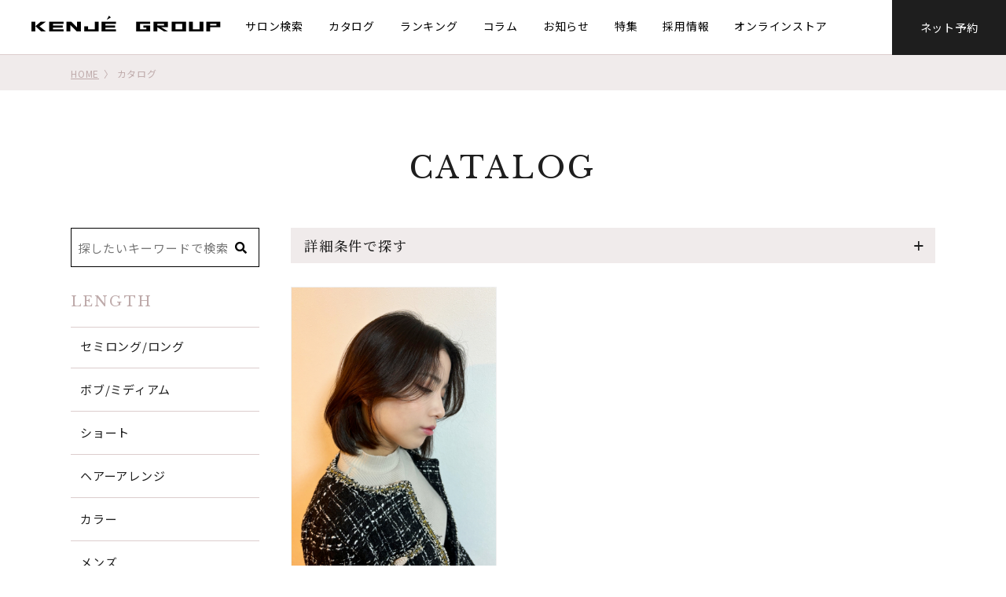

--- FILE ---
content_type: text/html; charset=UTF-8
request_url: https://kenje-group.co.jp/catalog/?tag=%E3%81%BE%E3%81%A8%E3%81%BE%E3%82%8A%E3%83%98%E3%82%A2
body_size: 81497
content:
<!DOCTYPE html>
<html lang="ja">
<head>


<!-- Google Tag Manager UT -->
<script>(function(w,d,s,l,i){w[l]=w[l]||[];w[l].push({'gtm.start':
new Date().getTime(),event:'gtm.js'});var f=d.getElementsByTagName(s)[0],
j=d.createElement(s),dl=l!='dataLayer'?'&l='+l:'';j.async=true;j.src=
'https://www.googletagmanager.com/gtm.js?id='+i+dl;f.parentNode.insertBefore(j,f);
})(window,document,'script','dataLayer','GTM-T8CV4S26');</script>
<!-- End Google Tag Manager -->

<!-- Google Tag Manager TOP -->
<script>(function(w,d,s,l,i){w[l]=w[l]||[];w[l].push({'gtm.start':
new Date().getTime(),event:'gtm.js'});var f=d.getElementsByTagName(s)[0],
j=d.createElement(s),dl=l!='dataLayer'?'&l='+l:'';j.async=true;j.src=
'https://www.googletagmanager.com/gtm.js?id='+i+dl;f.parentNode.insertBefore(j,f);
})(window,document,'script','dataLayer','GTM-M66QVTK2');</script>
<!-- End Google Tag Manager -->

<link rel="canonical" href="https://kenje-group.co.jp/catalog/?tag=%E3%81%BE%E3%81%A8%E3%81%BE%E3%82%8A%E3%83%98%E3%82%A2" />

<meta charset="utf-8">

<meta name="viewport" content="width=device-width,initial-scale=1"/>
<meta name="viewport-extra" content="min-width=375"/>
<script async src="https://cdn.jsdelivr.net/npm/viewport-extra@2.0.1/dist/iife/viewport-extra.min.js"></script>


<link rel="shortcut icon" href="/common/favicon.ico">
<link rel="apple-touch-icon" href="/common/touch-icon.png">



<link rel="stylesheet" type="text/css" href="/common/css/reset.css">
<link rel="stylesheet" type="text/css" href="/common/css/import.css">
<link rel="stylesheet" type="text/css" href="/common/js/drawer/drawer.css">
<script src="https://ajax.googleapis.com/ajax/libs/jquery/2.2.4/jquery.min.js"></script>




<title>カタログ｜神奈川・東京の美容院・美容室・マツエクサロン・ネイルサロンを展開しているケンジグループ（株式会社ケンジ）</title> 
<meta name="description" content="神奈川・東京を中心に美容院・美容室・ヘアサロンを展開しているケンジグループ。 ケンジグループの美容院/ヘアスタイル/美容情報が満載、ネット上で24時間予約も可能 ！お得なクーポン情報もあります。">




</head>

<body class="drawer drawer--left salon catalog">
<!-- Google Tag Manager (noscript) UT -->
<noscript><iframe src="https://www.googletagmanager.com/ns.html?id=GTM-T8CV4S26"
height="0" width="0" style="display:none;visibility:hidden"></iframe></noscript>
<!-- End Google Tag Manager (noscript) -->

<!-- Google Tag Manager (noscript) TOP -->
<noscript><iframe src="https://www.googletagmanager.com/ns.html?id=GTM-M66QVTK2"
height="0" width="0" style="display:none;visibility:hidden"></iframe></noscript>
<!-- End Google Tag Manager (noscript) -->

<section id="reservations">
<ul class="clearfix">
<li class="x2b"><a href="/reserve/"><i class="fa fa-desktop fa-lg" aria-hidden="true"></i> 予約する</a></li>
<li class="x2b"><a href="/special/"><i class="fa fa-tags fa-lg" aria-hidden="true"></i> 特集をみる</a></li>
</ul>
</section><!-- #reservations -->


<div class="head is-fixed">
<h1><a id="logo" class="" href="/"><img src="/common/images/logo.png" alt="KENJE GROUP"></a></h1>
<header class="drawer-navbar" role="banner" id="gNavi">

<button type="button" class="drawer-toggle drawer-hamburger">
<span class="sr-only">toggle navigation</span>
<span class="drawer-hamburger-icon"></span>
</button>
<div class="drawer-container">


<nav class="drawer-nav" role="navigation">
<p id="logoSp"><img src="/images/logo_br.png" alt="KENJE GROUP"></p>
<ul class="drawer-menu drawer-menu--left">
<li><a href="/" class="drawer-menu-item">トップページ</a></li>
<li><a href="/salon/" class="drawer-menu-item">サロン検索</a></li>
<li><a href="/catalog/" class="drawer-menu-item">カタログ</a></li>
<li><a href="/ranking/" class="drawer-menu-item">ランキング</a></li>
<li><a href="/column/" class="drawer-menu-item">コラム</a></li>
<li><a href="/event/" class="drawer-menu-item">お知らせ</a></li>
<li><a href="/special/" class="drawer-menu-item">特集</a></li>
<li><a href="/review/" class="drawer-menu-item sp">口コミはこちら</a></li>
<li><a href="/opinion/" class="drawer-menu-item sp">ご意見・ご要望</a></li>
<li><a href="/page/sdgs/" class="drawer-menu-item sp">SDGsの取り組み</a></li>
<li><a href="/company/" class="drawer-menu-item sp">グループ概要</a></li>
<li><a href="/company/principles.php" class="drawer-menu-item sp">経営理念</a></li>
<li><a href="/privacy/" class="drawer-menu-item sp">プライバシーポリシー</a></li>
<li><a href="/privacy/privacy.php" class="drawer-menu-item sp">個人情報保護方針</a></li>
<li><a href="/rec/" class="drawer-menu-item" target="_blank">採用情報</a></li>
<li><a href="/page/onlinestore/" class="drawer-menu-item">オンラインストア</a></li>
</ul>
</nav>

</div>
</header><!-- #gNavi -->

<nav id="heasBtn">
<ul>
<li class="reservBtn">
<a href="/reserve/">
ネット予約</a></li>
</ul>
</nav><!-- #heasBtn -->

<a href="javascript:void(0)" class="searchBnt"><img src="/common/images/icon_search.svg" alt="検索する"></a>

</div><!-- .head -->


<main id="main">

<nav id="panz">
<ul class="clearfix">
<li><a href="/">HOME</a></li>
<li>カタログ</li>
</ul>
</nav><!-- #panz --> 





<div class="container p2">
<div class="contents">

<h2 class="title">CATALOG</h2>

<div class="clearfix">

<div id="mainCol">

<form class="search_form_word clearfix open-search" action="/catalog/" method="get" name="searchForm">
<input class="input_text help" title="キーワードを入力" name="keyword" value="" placeholder="探したいキーワードで検索" type="text">
<button type="submit" class="bt_search"><i class="fas fa-search"></i></button>
</form>


<section id="searchArea" class="x2">
<h4>詳細条件で探す</h4>
<form method="get" action="/catalog/" name="searchForm2">

<input type="hidden" name="mode" value="search">
<input type="hidden" name="type" value="complex">
<div id="searchBox">
<table>
<tr>
<th>レングス</th>
<td class="checkboxs searchLabel clearfix">



<label for="c1"><input type="checkbox" name="style_category[]" value="3" id="c1" class="checkbox"><span class="checkbox-icon"></span>セミロング/ロング</label> 

<label for="c2"><input type="checkbox" name="style_category[]" value="2" id="c2" class="checkbox"><span class="checkbox-icon"></span>ボブ/ミディアム</label> 

<label for="c3"><input type="checkbox" name="style_category[]" value="1" id="c3" class="checkbox"><span class="checkbox-icon"></span>ショート</label> 

<label for="c4"><input type="checkbox" name="style_category[]" value="4" id="c4" class="checkbox"><span class="checkbox-icon"></span>ヘアーアレンジ</label> 

<label for="c5"><input type="checkbox" name="style_category[]" value="7" id="c5" class="checkbox"><span class="checkbox-icon"></span>カラー</label> 

<label for="c6"><input type="checkbox" name="style_category[]" value="5" id="c6" class="checkbox"><span class="checkbox-icon"></span>メンズ</label> 

<label for="c7"><input type="checkbox" name="style_category[]" value="8" id="c7" class="checkbox"><span class="checkbox-icon"></span>ミセス</label> 

<label for="c8"><input type="checkbox" name="style_category[]" value="13" id="c8" class="checkbox"><span class="checkbox-icon"></span>ハイトーンカラー</label> 

<label for="c9"><input type="checkbox" name="style_category[]" value="12" id="c9" class="checkbox"><span class="checkbox-icon"></span>インナーカラー</label> 

<label for="c10"><input type="checkbox" name="style_category[]" value="15" id="c10" class="checkbox"><span class="checkbox-icon"></span>パーマ</label> 

<label for="c11"><input type="checkbox" name="style_category[]" value="10" id="c11" class="checkbox"><span class="checkbox-icon"></span>韓国ヘア</label> 

<label for="c12"><input type="checkbox" name="style_category[]" value="11" id="c12" class="checkbox"><span class="checkbox-icon"></span>ウルフ</label> 

<label for="c13"><input type="checkbox" name="style_category[]" value="9" id="c13" class="checkbox"><span class="checkbox-icon"></span>髪質改善</label> 

<label for="c14"><input type="checkbox" name="style_category[]" value="14" id="c14" class="checkbox"><span class="checkbox-icon"></span>エクステ</label> 

<label for="c15"><input type="checkbox" name="style_category[]" value="6" id="c15" class="checkbox"><span class="checkbox-icon"></span>浴衣</label> 

<label for="c16"><input type="checkbox" name="style_category[]" value="16" id="c16" class="checkbox"><span class="checkbox-icon"></span>ネイル</label> 

<label for="c17"><input type="checkbox" name="style_category[]" value="17" id="c17" class="checkbox"><span class="checkbox-icon"></span>アイラッシュ</label> 


</td>
</tr>
<tr>
<th>イメージ</th>
<td class="checkboxs searchLabel clearfix">


<label for="i1"><input type="checkbox" name="good_image[]" value="1" id="i1" class="checkbox"><span class="checkbox-icon"></span>ナチュラル</label> 
<label for="i2"><input type="checkbox" name="good_image[]" value="2" id="i2" class="checkbox"><span class="checkbox-icon"></span>モテ・愛され</label> 
<label for="i3"><input type="checkbox" name="good_image[]" value="3" id="i3" class="checkbox"><span class="checkbox-icon"></span>カジュアル・ストリート</label> 
<label for="i4"><input type="checkbox" name="good_image[]" value="4" id="i4" class="checkbox"><span class="checkbox-icon"></span>オフィス・コンサバ</label> 
<label for="i5"><input type="checkbox" name="good_image[]" value="5" id="i5" class="checkbox"><span class="checkbox-icon"></span>ギャル</label> 
<label for="i6"><input type="checkbox" name="good_image[]" value="6" id="i6" class="checkbox"><span class="checkbox-icon"></span>ティーンズ・ガーリー</label> 
<label for="i7"><input type="checkbox" name="good_image[]" value="7" id="i7" class="checkbox"><span class="checkbox-icon"></span>スタイリッシュ・クール</label> 
<label for="i8"><input type="checkbox" name="good_image[]" value="8" id="i8" class="checkbox"><span class="checkbox-icon"></span>外国人風</label> 
<label for="i9"><input type="checkbox" name="good_image[]" value="9" id="i9" class="checkbox"><span class="checkbox-icon"></span>和服・着物</label> 
<label for="i10"><input type="checkbox" name="good_image[]" value="10" id="i10" class="checkbox"><span class="checkbox-icon"></span>メンズ</label> 

</td>
</tr>
<tr>
<th>顔型</th>
<td class="checkboxs">


<label for="type1-1"><input type="checkbox" name="type1[0]" value="1" id="type1-1" class="checkbox" ><span class="checkbox-icon"></span>丸型</label> 
<input type="hidden" name="type1_data[0]" value="_" />
<label for="type1-2"><input type="checkbox" name="type1[1]" value="1" id="type1-2" class="checkbox" ><span class="checkbox-icon"></span>卵型</label> 
<input type="hidden" name="type1_data[1]" value="_" />
<label for="type1-3"><input type="checkbox" name="type1[2]" value="1" id="type1-3" class="checkbox" ><span class="checkbox-icon"></span>四角</label> 
<input type="hidden" name="type1_data[2]" value="_" />
<label for="type1-4"><input type="checkbox" name="type1[3]" value="1" id="type1-4" class="checkbox" ><span class="checkbox-icon"></span>逆三角</label> 
<input type="hidden" name="type1_data[3]" value="_" />
<label for="type1-5"><input type="checkbox" name="type1[4]" value="1" id="type1-5" class="checkbox" ><span class="checkbox-icon"></span>ベース</label> 
<input type="hidden" name="type1_data[4]" value="_" />

 
</td>
</tr>

<tr>
<th>髪の量</th>
<td class="checkboxs">

<label for="type2-1"><input type="checkbox" name="type2[0]" value="1" id="type2-1" class="checkbox" ><span class="checkbox-icon"></span>少ない</label> 
<input type="hidden" name="type2_data[0]" value="_" />
<label for="type2-2"><input type="checkbox" name="type2[1]" value="1" id="type2-2" class="checkbox" ><span class="checkbox-icon"></span>普通</label> 
<input type="hidden" name="type2_data[1]" value="_" />
<label for="type2-3"><input type="checkbox" name="type2[2]" value="1" id="type2-3" class="checkbox" ><span class="checkbox-icon"></span>多い</label> 
<input type="hidden" name="type2_data[2]" value="_" />
 

</td>
</tr>

<tr>
<th>髪質</th>
<td class="checkboxs">

<label for="type3-1"><input type="checkbox" name="type3[0]" value="1" id="type3-1" class="checkbox" ><span class="checkbox-icon"></span>柔らかい</label> 
<input type="hidden" name="type3_data[0]" value="_" />
<label for="type3-2"><input type="checkbox" name="type3[1]" value="1" id="type3-2" class="checkbox" ><span class="checkbox-icon"></span>普通</label> 
<input type="hidden" name="type3_data[1]" value="_" />
<label for="type3-3"><input type="checkbox" name="type3[2]" value="1" id="type3-3" class="checkbox" ><span class="checkbox-icon"></span>硬い</label> 
<input type="hidden" name="type3_data[2]" value="_" />
</td>
</tr>

<tr>
<th>髪の太さ</th>
<td class="checkboxs">

<label for="type4-1"><input type="checkbox" name="type4[0]" value="1" id="type4-1" class="checkbox" ><span class="checkbox-icon"></span>細い</label> 
<input type="hidden" name="type4_data[0]" value="_" />
<label for="type4-2"><input type="checkbox" name="type4[1]" value="1" id="type4-2" class="checkbox" ><span class="checkbox-icon"></span>普通</label> 
<input type="hidden" name="type4_data[1]" value="_" />
<label for="type4-3"><input type="checkbox" name="type4[2]" value="1" id="type4-3" class="checkbox" ><span class="checkbox-icon"></span>太い</label> 
<input type="hidden" name="type4_data[2]" value="_" />
</td>
</tr>

<tr>
<th>髪のクセ</th>
<td class="checkboxs">

<label for="type5-1"><input type="checkbox" name="type5[0]" value="1" id="type5-1" class="checkbox" ><span class="checkbox-icon"></span>なし</label> 
<input type="hidden" name="type5_data[0]" value="_" />
<label for="type5-2"><input type="checkbox" name="type5[1]" value="1" id="type5-2" class="checkbox" ><span class="checkbox-icon"></span>ややあり</label> 
<input type="hidden" name="type5_data[1]" value="_" />
<label for="type5-3"><input type="checkbox" name="type5[2]" value="1" id="type5-3" class="checkbox" ><span class="checkbox-icon"></span>強い</label> 
<input type="hidden" name="type5_data[2]" value="_" />
</td>
</tr>


</table>
</div>
<div id="searchBtn"><button type="submit">チェック項目で検索</button></div>


</form>
</section><!-- /#searchArea -->

<section id="styleList">

<a href="/catalog/13940/">
<figure>
<img src="/upload/save_images/staff/1129/style_13940_1_m.jpeg" alt="韓国ショートボブ【ダンバルモリ】" loading="lazy">
<figcaption>韓国ショートボブ【ダンバルモリ】</figcaption>
</figure>
<dl>
<dt>
<img src="https://kenje-group.co.jp/upload/save_images/staff/staff_1129.jpeg" alt="桂口 烈闘 " class="" loading="lazy">
</dt>
<dd><span>KENJE 洋光台</span>桂口　烈闘　</dd>
</dl>
</a>


</section><!-- #styleList -->








</div><!-- /#mainCol -->

<div id="sideCol">


<div id="modal-search" class="modal" data-izimodal-title="スタイルを探す">

<form class="search_form_word clearfix" action="/catalog/" method="get" name="searchForm">
<input class="input_text help" title="キーワードを入力" name="keyword" value="" placeholder="探したいキーワードで検索" type="text">
<button type="submit" class="bt_search"><i class="fas fa-search"></i></button>
</form>

<aside class="widget">
<h4>LENGTH</h4>
<ul>
<li><a href="/catalog/category/long/">セミロング/ロング</a></li>
<li><a href="/catalog/category/bob/">ボブ/ミディアム</a></li>
<li><a href="/catalog/category/short/">ショート</a></li>
<li><a href="/catalog/category/arrange/">ヘアーアレンジ</a></li>
<li><a href="/catalog/category/color/">カラー</a></li>
<li><a href="/catalog/category/mens/">メンズ</a></li>
<li><a href="/catalog/category/mrs/">ミセス</a></li>
<li><a href="/catalog/category/hightonecolor/">ハイトーンカラー</a></li>
<li><a href="/catalog/category/Innercolor/">インナーカラー</a></li>
<li><a href="/catalog/category/Perm/">パーマ</a></li>
<li><a href="/catalog/category/koreanhair/">韓国ヘア</a></li>
<li><a href="/catalog/category/wolf/">ウルフ</a></li>
<li><a href="/catalog/category/hairqualityimprovement/">髪質改善</a></li>
<li><a href="/catalog/category/extension/">エクステ</a></li>
<li><a href="/catalog/category/yukata/">浴衣</a></li>
<li><a href="/catalog/category/nail/">ネイル</a></li>
<li><a href="/catalog/category/eyelash/">アイラッシュ</a></li>
</ul>
</aside>

<aside class="widget">
<h4>IMAGE</h4>
<ul>
<li><a href="/catalog/image/natural/">ナチュラル</a></li>
<li><a href="/catalog/image/mote/">モテ・愛され</a></li>
<li><a href="/catalog/image/casual/">カジュアル・ストリート</a></li>
<li><a href="/catalog/image/office/">オフィス・コンサバ</a></li>
<li><a href="/catalog/image/gal/">ギャル</a></li>
<li><a href="/catalog/image/teens/">ティーンズ・ガーリー</a></li>
<li><a href="/catalog/image/stylish/">スタイリッシュ・クール</a></li>
<li><a href="/catalog/image/foreigner/">外国人風</a></li>
<li><a href="/catalog/image/kimono/">和服・着物</a></li>
<li><a href="/catalog/image/mens/">メンズ</a></li>
</ul>
</aside>



<aside class="widget">
<h4>KEYWORDS</h4>


<div class="tagclouds">
<p>

<a href="/catalog/?tag=ダブルカラー">ダブルカラー (139)</a>


<a href="/catalog/?tag=中央林間美容室">中央林間美容室 (123)</a>


<a href="/catalog/?tag=中央林間美容院">中央林間美容院 (77)</a>


<a href="/catalog/?tag=デザインカラー">デザインカラー (71)</a>


<a href="/catalog/?tag=髪質改善">髪質改善 (66)</a>


<a href="/catalog/?tag=ブリーチ">ブリーチ (62)</a>


<a href="/catalog/?tag=ブリーチカラー">ブリーチカラー (52)</a>


<a href="/catalog/?tag=ケアブリーチ">ケアブリーチ (48)</a>


<a href="/catalog/?tag=中央林間">中央林間 (46)</a>


<a href="/catalog/?tag=インナーカラー">インナーカラー (46)</a>


<a href="/catalog/?tag=リアバイケンジ">リアバイケンジ (44)</a>


<a href="/catalog/?tag=透明感カラー">透明感カラー (43)</a>


<a href="/catalog/?tag=中央林間カラー">中央林間カラー (41)</a>


<a href="/catalog/?tag=ハイトーン">ハイトーン (41)</a>


<a href="/catalog/?tag=中央林間リア">中央林間リア (38)</a>


<a href="/catalog/?tag=青葉台">青葉台 (38)</a>


<a href="/catalog/?tag=藤沢美容室">藤沢美容室 (36)</a>


<a href="/catalog/?tag=髪質改善トリートメント">髪質改善トリートメント (35)</a>


<a href="/catalog/?tag=中央林間ダブルカラー">中央林間ダブルカラー (35)</a>


<a href="/catalog/?tag=ハイライト">ハイライト (33)</a>


</p>
<div class="accordion"><span class="more btn">MORE</span>
<p class="mores">



<a href="/catalog/?tag=イルミナカラー">イルミナカラー (31)</a>





<a href="/catalog/?tag=町田美容室">町田美容室 (30)</a>





<a href="/catalog/?tag=ベージュカラー">ベージュカラー (30)</a>





<a href="/catalog/?tag=神奈川美容室">神奈川美容室 (27)</a>





<a href="/catalog/?tag=ボブ">ボブ (27)</a>





<a href="/catalog/?tag=白髪ぼかし">白髪ぼかし (27)</a>





<a href="/catalog/?tag=攻めナチュラル">攻めナチュラル (26)</a>





<a href="/catalog/?tag=藤沢美容院">藤沢美容院 (25)</a>





<a href="/catalog/?tag=大和美容室">大和美容室 (25)</a>





<a href="/catalog/?tag=ピンクカラー">ピンクカラー (25)</a>





<a href="/catalog/?tag=ヘアデザイナー">ヘアデザイナー (24)</a>





<a href="/catalog/?tag=藤沢ブリーチ">藤沢ブリーチ (24)</a>





<a href="/catalog/?tag=ぬきっぱなしブリーチ">ぬきっぱなしブリーチ (24)</a>





<a href="/catalog/?tag=神奈川美容院">神奈川美容院 (24)</a>





<a href="/catalog/?tag=ハイトーンカラー">ハイトーンカラー (23)</a>





<a href="/catalog/?tag=パーマ">パーマ (23)</a>





<a href="/catalog/?tag=ブリーチなし">ブリーチなし (22)</a>





<a href="/catalog/?tag=顔周りレイヤー">顔周りレイヤー (22)</a>





<a href="/catalog/?tag=メンズパーマ">メンズパーマ (22)</a>





<a href="/catalog/?tag=中央林間メンズパーマ">中央林間メンズパーマ (21)</a>





<a href="/catalog/?tag=ケンジ中央林間">ケンジ中央林間 (21)</a>





<a href="/catalog/?tag=レイヤーカット">レイヤーカット (20)</a>





<a href="/catalog/?tag=メンズ">メンズ (20)</a>





<a href="/catalog/?tag=脱白髪染め">脱白髪染め (20)</a>





<a href="/catalog/?tag=波巻きパーマ">波巻きパーマ (19)</a>





<a href="/catalog/?tag=レッドカラー">レッドカラー (19)</a>





<a href="/catalog/?tag=韓国ヘア">韓国ヘア (19)</a>





<a href="/catalog/?tag=ショート">ショート (19)</a>





<a href="/catalog/?tag=白髪染め">白髪染め (19)</a>





<a href="/catalog/?tag=ショートボブ">ショートボブ (18)</a>





<a href="/catalog/?tag=イヤリングカラー">イヤリングカラー (18)</a>





<a href="/catalog/?tag=中央林間インナーカラー">中央林間インナーカラー (17)</a>





<a href="/catalog/?tag=中央林間髪質改善">中央林間髪質改善 (17)</a>





<a href="/catalog/?tag=メンズカット">メンズカット (17)</a>





<a href="/catalog/?tag=脱白髪染めハイライト">脱白髪染めハイライト (17)</a>





<a href="/catalog/?tag=明るい白髪染め">明るい白髪染め (17)</a>





<a href="/catalog/?tag=中央林間カット">中央林間カット (16)</a>





<a href="/catalog/?tag=本厚木メンズカット">本厚木メンズカット (16)</a>





<a href="/catalog/?tag=オージュア">オージュア (16)</a>





<a href="/catalog/?tag=中央林間メンズカット">中央林間メンズカット (16)</a>





<a href="/catalog/?tag=yousukeosanai">yousukeosanai (16)</a>





<a href="/catalog/?tag=暖色カラー">暖色カラー (15)</a>





<a href="/catalog/?tag=縮毛矯正">縮毛矯正 (15)</a>





<a href="/catalog/?tag=本厚木メンズパーマ">本厚木メンズパーマ (15)</a>





<a href="/catalog/?tag=波巻きスパイラル">波巻きスパイラル (15)</a>





<a href="/catalog/?tag=ベージュ">ベージュ (15)</a>





<a href="/catalog/?tag=ショートカット">ショートカット (14)</a>





<a href="/catalog/?tag=暖色系カラー">暖色系カラー (14)</a>





<a href="/catalog/?tag=大和美容院">大和美容院 (14)</a>





<a href="/catalog/?tag=リア中央林間">リア中央林間 (14)</a>





<a href="/catalog/?tag=ツイストスパイラル">ツイストスパイラル (14)</a>





<a href="/catalog/?tag=中央林間美容師">中央林間美容師 (13)</a>





<a href="/catalog/?tag=カラー">カラー (13)</a>





<a href="/catalog/?tag=中央林間ブリーチ">中央林間ブリーチ (13)</a>





<a href="/catalog/?tag=グラデーションカラー">グラデーションカラー (13)</a>





<a href="/catalog/?tag=ショートヘア">ショートヘア (12)</a>





<a href="/catalog/?tag=ブリーチ1回">ブリーチ1回 (12)</a>





<a href="/catalog/?tag=ピンクブラウン">ピンクブラウン (12)</a>





<a href="/catalog/?tag=バレイヤージュ">バレイヤージュ (12)</a>





<a href="/catalog/?tag=ニュアンスパーマ">ニュアンスパーマ (12)</a>





<a href="/catalog/?tag=髪質改善ストレート">髪質改善ストレート (12)</a>





<a href="/catalog/?tag=グレージュ">グレージュ (12)</a>





<a href="/catalog/?tag=ピンク">ピンク (12)</a>





<a href="/catalog/?tag=中央林間ツイストスパイラル">中央林間ツイストスパイラル (11)</a>





<a href="/catalog/?tag=顔まわりカット">顔まわりカット (11)</a>





<a href="/catalog/?tag=アンブレラカラー">アンブレラカラー (11)</a>





<a href="/catalog/?tag=韓国風">韓国風 (11)</a>





<a href="/catalog/?tag=トリートメント">トリートメント (11)</a>





<a href="/catalog/?tag=ブリーチなしカラー">ブリーチなしカラー (11)</a>





<a href="/catalog/?tag=ブロンド">ブロンド (11)</a>





<a href="/catalog/?tag=艶髪">艶髪 (10)</a>





<a href="/catalog/?tag=町田顔周りレイヤー">町田顔周りレイヤー (10)</a>





<a href="/catalog/?tag=中央林間顔周りレイヤー">中央林間顔周りレイヤー (10)</a>





<a href="/catalog/?tag=アレンジ">アレンジ (10)</a>





<a href="/catalog/?tag=センターパート">センターパート (10)</a>





<a href="/catalog/?tag=レッドブラウン">レッドブラウン (10)</a>





<a href="/catalog/?tag=ブラウン">ブラウン (10)</a>





<a href="/catalog/?tag=ストレート">ストレート (10)</a>





<a href="/catalog/?tag=本厚木波巻きパーマ">本厚木波巻きパーマ (10)</a>





<a href="/catalog/?tag=ヘアアレンジ">ヘアアレンジ (10)</a>





<a href="/catalog/?tag=ダメージレスカラー">ダメージレスカラー (10)</a>





<a href="/catalog/?tag=オレンジカラー">オレンジカラー (10)</a>





<a href="/catalog/?tag=ピンクベージュ">ピンクベージュ (10)</a>





<a href="/catalog/?tag=中央林間韓国ヘア">中央林間韓国ヘア (9)</a>





<a href="/catalog/?tag=裾カラー">裾カラー (9)</a>





<a href="/catalog/?tag=スパイラルパーマ">スパイラルパーマ (9)</a>





<a href="/catalog/?tag=ミニボブ">ミニボブ (9)</a>





<a href="/catalog/?tag=スキンフェード">スキンフェード (9)</a>





<a href="/catalog/?tag=エクステ">エクステ (8)</a>





<a href="/catalog/?tag=横浜">横浜 (8)</a>





<a href="/catalog/?tag=丸みショート">丸みショート (8)</a>





<a href="/catalog/?tag=ハイライトカラー">ハイライトカラー (8)</a>





<a href="/catalog/?tag=中央林間デザインカラー">中央林間デザインカラー (8)</a>





<a href="/catalog/?tag=町田韓国ヘア">町田韓国ヘア (8)</a>





<a href="/catalog/?tag=ウルフカット">ウルフカット (8)</a>





<a href="/catalog/?tag=中央林間ケンジ">中央林間ケンジ (8)</a>





<a href="/catalog/?tag=ブラウンカラー">ブラウンカラー (8)</a>





<a href="/catalog/?tag=顔まわりレイヤー">顔まわりレイヤー (8)</a>





<a href="/catalog/?tag=ミルクティーベージュ">ミルクティーベージュ (8)</a>





<a href="/catalog/?tag=本厚木スパイラルパーマ">本厚木スパイラルパーマ (8)</a>





<a href="/catalog/?tag=ツイストスパイラルパーマ">ツイストスパイラルパーマ (8)</a>





<a href="/catalog/?tag=ヘアセット">ヘアセット (8)</a>





<a href="/catalog/?tag=成人式">成人式 (8)</a>





<a href="/catalog/?tag=白髪ぼかしハイライト">白髪ぼかしハイライト (8)</a>





<a href="/catalog/?tag=ツヤ髪">ツヤ髪 (8)</a>





<a href="/catalog/?tag=Lia by KENJE">Lia by KENJE (8)</a>





<a href="/catalog/?tag=切りっぱなしボブ">切りっぱなしボブ (7)</a>





<a href="/catalog/?tag=中央林間ニュアンスパーマ">中央林間ニュアンスパーマ (7)</a>





<a href="/catalog/?tag=中央林間波巻きパーマ">中央林間波巻きパーマ (7)</a>





<a href="/catalog/?tag=港南台">港南台 (7)</a>





<a href="/catalog/?tag=くびれショート">くびれショート (7)</a>





<a href="/catalog/?tag=中央林間ハイトーン">中央林間ハイトーン (7)</a>





<a href="/catalog/?tag=ブリーチなしダブルカラー">ブリーチなしダブルカラー (7)</a>





<a href="/catalog/?tag=外国人風">外国人風 (7)</a>





<a href="/catalog/?tag=本厚木ツイストスパイラルパーマ">本厚木ツイストスパイラルパーマ (7)</a>





<a href="/catalog/?tag=ボルドーカラー">ボルドーカラー (7)</a>





<a href="/catalog/?tag=オレンジ">オレンジ (7)</a>





<a href="/catalog/?tag=ウルフ">ウルフ (7)</a>





<a href="/catalog/?tag=まつ毛パーマ">まつ毛パーマ (6)</a>





<a href="/catalog/?tag=レッド">レッド (6)</a>





<a href="/catalog/?tag=大和ダブルカラー">大和ダブルカラー (6)</a>





<a href="/catalog/?tag=大和カラー">大和カラー (6)</a>





<a href="/catalog/?tag=インナー">インナー (6)</a>





<a href="/catalog/?tag=中央林間メンズ">中央林間メンズ (6)</a>





<a href="/catalog/?tag=リア">リア (6)</a>





<a href="/catalog/?tag=レイヤー">レイヤー (6)</a>





<a href="/catalog/?tag=町田髪質改善">町田髪質改善 (6)</a>





<a href="/catalog/?tag=美容室">美容室 (6)</a>





<a href="/catalog/?tag=ラベンダーカラー">ラベンダーカラー (6)</a>





<a href="/catalog/?tag=グラデーション">グラデーション (6)</a>





<a href="/catalog/?tag=着付け">着付け (6)</a>





<a href="/catalog/?tag=メンズヘア">メンズヘア (6)</a>





<a href="/catalog/?tag=コントラストハイライト">コントラストハイライト (6)</a>





<a href="/catalog/?tag=アッシュカラー">アッシュカラー (6)</a>





<a href="/catalog/?tag=ホワイトベージュ">ホワイトベージュ (6)</a>





<a href="/catalog/?tag=中央林間シャドウパーマ">中央林間シャドウパーマ (5)</a>





<a href="/catalog/?tag=中央林間メンズセット">中央林間メンズセット (5)</a>





<a href="/catalog/?tag=中央林間ハイライト">中央林間ハイライト (5)</a>





<a href="/catalog/?tag=中央林間ツイスパ">中央林間ツイスパ (5)</a>





<a href="/catalog/?tag=LIA中央林間">LIA中央林間 (5)</a>





<a href="/catalog/?tag=マッシュ">マッシュ (5)</a>





<a href="/catalog/?tag=中央林間メンズヘア">中央林間メンズヘア (5)</a>





<a href="/catalog/?tag=本厚木">本厚木 (5)</a>





<a href="/catalog/?tag=平塚美容室">平塚美容室 (5)</a>





<a href="/catalog/?tag=艶カラー">艶カラー (5)</a>





<a href="/catalog/?tag=ブラウンベージュ">ブラウンベージュ (5)</a>





<a href="/catalog/?tag=中央林間透明感カラー">中央林間透明感カラー (5)</a>





<a href="/catalog/?tag=LIA">LIA (5)</a>





<a href="/catalog/?tag=パープルカラー">パープルカラー (5)</a>





<a href="/catalog/?tag=中央林間ブリーチカラー">中央林間ブリーチカラー (5)</a>





<a href="/catalog/?tag=Wカラー">Wカラー (5)</a>





<a href="/catalog/?tag=推し活カラー">推し活カラー (5)</a>





<a href="/catalog/?tag=美髪">美髪 (5)</a>





<a href="/catalog/?tag=可愛いエクステ">可愛いエクステ (5)</a>





<a href="/catalog/?tag=ホワイトブリーチ">ホワイトブリーチ (5)</a>





<a href="/catalog/?tag=抜きっぱなしブリーチ">抜きっぱなしブリーチ (5)</a>





<a href="/catalog/?tag=ツーブロック">ツーブロック (5)</a>





<a href="/catalog/?tag=オリーブカラー">オリーブカラー (5)</a>





<a href="/catalog/?tag=グレー">グレー (5)</a>





<a href="/catalog/?tag=港南台まつ毛パーマ">港南台まつ毛パーマ (4)</a>





<a href="/catalog/?tag=アイラッシュ">アイラッシュ (4)</a>





<a href="/catalog/?tag=ぱつっとボブ">ぱつっとボブ (4)</a>





<a href="/catalog/?tag=中央林間艶カラー">中央林間艶カラー (4)</a>





<a href="/catalog/?tag=中央林間ニュアンスカラー">中央林間ニュアンスカラー (4)</a>





<a href="/catalog/?tag=中央林間メンズヘアカタログ">中央林間メンズヘアカタログ (4)</a>





<a href="/catalog/?tag=中央林間スパイキーショート">中央林間スパイキーショート (4)</a>





<a href="/catalog/?tag=中央林間スパイラルパーマ">中央林間スパイラルパーマ (4)</a>





<a href="/catalog/?tag=中央林間カルマパーマ">中央林間カルマパーマ (4)</a>





<a href="/catalog/?tag=ホワイトカラー">ホワイトカラー (4)</a>





<a href="/catalog/?tag=中央林間白髪ぼかし">中央林間白髪ぼかし (4)</a>





<a href="/catalog/?tag=座間美容室">座間美容室 (4)</a>





<a href="/catalog/?tag=ダークブラウン">ダークブラウン (4)</a>





<a href="/catalog/?tag=寒色系カラー">寒色系カラー (4)</a>





<a href="/catalog/?tag=ピンクバイオレット">ピンクバイオレット (4)</a>





<a href="/catalog/?tag=町田美容院">町田美容院 (4)</a>





<a href="/catalog/?tag=中央林間アンブレラカラー">中央林間アンブレラカラー (4)</a>





<a href="/catalog/?tag=暖色">暖色 (4)</a>





<a href="/catalog/?tag=秋カラー">秋カラー (4)</a>





<a href="/catalog/?tag=中央林間イルミナカラー">中央林間イルミナカラー (4)</a>





<a href="/catalog/?tag=推しカラー">推しカラー (4)</a>





<a href="/catalog/?tag=ヘアカラー">ヘアカラー (4)</a>





<a href="/catalog/?tag=レイヤーボブ">レイヤーボブ (4)</a>





<a href="/catalog/?tag=ツヤカラー">ツヤカラー (4)</a>





<a href="/catalog/?tag=成人式アレンジ">成人式アレンジ (4)</a>





<a href="/catalog/?tag=ヨシンモリ">ヨシンモリ (4)</a>





<a href="/catalog/?tag=ミディアム">ミディアム (4)</a>





<a href="/catalog/?tag=オレンジベージュ">オレンジベージュ (4)</a>





<a href="/catalog/?tag=透明感">透明感 (4)</a>





<a href="/catalog/?tag=切りっぱなし">切りっぱなし (4)</a>





<a href="/catalog/?tag=ラベンダー">ラベンダー (4)</a>





<a href="/catalog/?tag=韓国まつ毛パーマ">韓国まつ毛パーマ (3)</a>





<a href="/catalog/?tag=ペールカラー">ペールカラー (3)</a>





<a href="/catalog/?tag=中央林間アディクシーカラー">中央林間アディクシーカラー (3)</a>





<a href="/catalog/?tag=中央林間寒色カラー">中央林間寒色カラー (3)</a>





<a href="/catalog/?tag=小顔">小顔 (3)</a>





<a href="/catalog/?tag=中央林間波巻きスパイラル">中央林間波巻きスパイラル (3)</a>





<a href="/catalog/?tag=中央林間ツイストパーマ">中央林間ツイストパーマ (3)</a>





<a href="/catalog/?tag=南町田カラー">南町田カラー (3)</a>





<a href="/catalog/?tag=Lia中央林間　">Lia中央林間　 (3)</a>





<a href="/catalog/?tag=中央林間カット　">中央林間カット　 (3)</a>





<a href="/catalog/?tag=中央林間髪質改善　">中央林間髪質改善　 (3)</a>





<a href="/catalog/?tag=タッセルボブ">タッセルボブ (3)</a>





<a href="/catalog/?tag=アディクシーカラー">アディクシーカラー (3)</a>





<a href="/catalog/?tag=大人ハイライト">大人ハイライト (3)</a>





<a href="/catalog/?tag=中央林間センターパート">中央林間センターパート (3)</a>





<a href="/catalog/?tag=カルマパーマ">カルマパーマ (3)</a>





<a href="/catalog/?tag=中央林間トリートメント">中央林間トリートメント (3)</a>





<a href="/catalog/?tag=ブリーチ2回">ブリーチ2回 (3)</a>





<a href="/catalog/?tag=ミルクティーカラー">ミルクティーカラー (3)</a>





<a href="/catalog/?tag=髪質改善オージュア">髪質改善オージュア (3)</a>





<a href="/catalog/?tag=刈り上げマッシュ">刈り上げマッシュ (3)</a>





<a href="/catalog/?tag=パープル">パープル (3)</a>





<a href="/catalog/?tag=ネイビーブルー">ネイビーブルー (3)</a>





<a href="/catalog/?tag=寒色系">寒色系 (3)</a>





<a href="/catalog/?tag=ワインレッド">ワインレッド (3)</a>





<a href="/catalog/?tag=美髪矯正">美髪矯正 (3)</a>





<a href="/catalog/?tag=タイトアレンジ">タイトアレンジ (3)</a>





<a href="/catalog/?tag=中央林間裾カラー">中央林間裾カラー (3)</a>





<a href="/catalog/?tag=暖色系">暖色系 (3)</a>





<a href="/catalog/?tag=相模原美容室">相模原美容室 (3)</a>





<a href="/catalog/?tag=美容院">美容院 (3)</a>





<a href="/catalog/?tag=透け感">透け感 (3)</a>





<a href="/catalog/?tag=#脱白髪染めカラー #白髪ぼかし #白髪染め #白髪染めでもお洒落なカラー #脱白髪染めハイライトカラー #福岡脱白髪染め #福岡脱白髪染めハイライトカラー #ハイライトカラー #細めハイライトカラー #福岡デザインカラー #福岡白髪ぼかし #福岡大人ハイライト #福岡ハイライトカラー #福岡ケアブリーチ #白髪ハイライト40代50代 #白髪染めハイライト #福岡髪質改善 #福岡白髪ぼかしハイライト #薬院白髪ぼかしハイライト #南区白髪ぼかしハイライト #平尾脱白髪染め #平尾白髪染め #平尾美容室 #平尾白髪ぼかしハイライト #平尾ハイライトカラー #城南区美容室 #南区美容室 #薬院美容室 #高宮美容室">#脱白髪染めカラー #白髪ぼかし #白髪染め #白髪染めでもお洒落なカラー #脱白髪染めハイライトカラー #福岡脱白髪染め #福岡脱白髪染めハイライトカラー #ハイライトカラー #細めハイライトカラー #福岡デザインカラー #福岡白髪ぼかし #福岡大人ハイライト #福岡ハイライトカラー #福岡ケアブリーチ #白髪ハイライト40代50代 #白髪染めハイライト #福岡髪質改善 #福岡白髪ぼかしハイライト #薬院白髪ぼかしハイライト #南区白髪ぼかしハイライト #平尾脱白髪染め #平尾白髪染め #平尾美容室 #平尾白髪ぼかしハイライト #平尾ハイライトカラー #城南区美容室 #南区美容室 #薬院美容室 #高宮美容室 (3)</a>





<a href="/catalog/?tag=オレンジブラウン">オレンジブラウン (3)</a>





<a href="/catalog/?tag=バイオレットカラー">バイオレットカラー (3)</a>





<a href="/catalog/?tag=ロング">ロング (3)</a>





<a href="/catalog/?tag=酸性ストレート">酸性ストレート (3)</a>





<a href="/catalog/?tag=ピンクエクステ">ピンクエクステ (3)</a>





<a href="/catalog/?tag=シールエクステ">シールエクステ (3)</a>





<a href="/catalog/?tag=ミルクティー">ミルクティー (3)</a>





<a href="/catalog/?tag=ポイントエクステ">ポイントエクステ (3)</a>





<a href="/catalog/?tag=グレイカラー">グレイカラー (3)</a>





<a href="/catalog/?tag=シルバー">シルバー (3)</a>





<a href="/catalog/?tag=Aujua">Aujua (3)</a>





<a href="/catalog/?tag=ツイスパ">ツイスパ (3)</a>





<a href="/catalog/?tag=メンズスタイル">メンズスタイル (3)</a>





<a href="/catalog/?tag=インナーグレー">インナーグレー (3)</a>





<a href="/catalog/?tag=オリーブグレージュ">オリーブグレージュ (3)</a>





<a href="/catalog/?tag=前髪カット">前髪カット (3)</a>





<a href="/catalog/?tag=顔周りカット">顔周りカット (3)</a>





<a href="/catalog/?tag=韓国へア">韓国へア (3)</a>





<a href="/catalog/?tag=フェイスフレーミング">フェイスフレーミング (3)</a>





<a href="/catalog/?tag=ハイブリーチ">ハイブリーチ (3)</a>





<a href="/catalog/?tag=汐見悠佑">汐見悠佑 (3)</a>





<a href="/catalog/?tag=ブルーカラー">ブルーカラー (3)</a>





<a href="/catalog/?tag=メンズハイトーン">メンズハイトーン (2)</a>





<a href="/catalog/?tag=フェザーパーマ">フェザーパーマ (2)</a>





<a href="/catalog/?tag=メッシュ">メッシュ (2)</a>





<a href="/catalog/?tag=中央林間エンドカラー">中央林間エンドカラー (2)</a>





<a href="/catalog/?tag=まつげパーマ">まつげパーマ (2)</a>





<a href="/catalog/?tag=大和市">大和市 (2)</a>





<a href="/catalog/?tag=中央林間顔まわりカット">中央林間顔まわりカット (2)</a>





<a href="/catalog/?tag=姫カット">姫カット (2)</a>





<a href="/catalog/?tag=中央林間フェザーショート">中央林間フェザーショート (2)</a>





<a href="/catalog/?tag=中央林間フェザーパーマ">中央林間フェザーパーマ (2)</a>





<a href="/catalog/?tag=大和">大和 (2)</a>





<a href="/catalog/?tag=町田">町田 (2)</a>





<a href="/catalog/?tag=大和市美容院">大和市美容院 (2)</a>





<a href="/catalog/?tag=大和市美容室">大和市美容室 (2)</a>





<a href="/catalog/?tag=中央林間グレージュカラー">中央林間グレージュカラー (2)</a>





<a href="/catalog/?tag=中央林間グレージュ">中央林間グレージュ (2)</a>





<a href="/catalog/?tag=中央林間暖色系カラー">中央林間暖色系カラー (2)</a>





<a href="/catalog/?tag=中央林間顔周りカット">中央林間顔周りカット (2)</a>





<a href="/catalog/?tag=シャドウパーマ">シャドウパーマ (2)</a>





<a href="/catalog/?tag=ピンクラベンダー">ピンクラベンダー (2)</a>





<a href="/catalog/?tag=手入れ楽">手入れ楽 (2)</a>





<a href="/catalog/?tag=中央林間メンズヘアスタイル">中央林間メンズヘアスタイル (2)</a>





<a href="/catalog/?tag=中央林間メンズカラー">中央林間メンズカラー (2)</a>





<a href="/catalog/?tag=中央林間メンズショート">中央林間メンズショート (2)</a>





<a href="/catalog/?tag=大和ブリーチ">大和ブリーチ (2)</a>





<a href="/catalog/?tag=南町田ブリーチ">南町田ブリーチ (2)</a>





<a href="/catalog/?tag=南町田ダブルカラー">南町田ダブルカラー (2)</a>





<a href="/catalog/?tag=ケンジ中央林間　">ケンジ中央林間　 (2)</a>





<a href="/catalog/?tag=中央林間リア　　">中央林間リア　　 (2)</a>





<a href="/catalog/?tag=ハイトーンボブ">ハイトーンボブ (2)</a>





<a href="/catalog/?tag=ボブカット">ボブカット (2)</a>





<a href="/catalog/?tag=レディースカット">レディースカット (2)</a>





<a href="/catalog/?tag=大人女性">大人女性 (2)</a>





<a href="/catalog/?tag=白髪">白髪 (2)</a>





<a href="/catalog/?tag=中央林間白髪染め">中央林間白髪染め (2)</a>





<a href="/catalog/?tag=メンズセット">メンズセット (2)</a>





<a href="/catalog/?tag=中央林間暖色カラー">中央林間暖色カラー (2)</a>





<a href="/catalog/?tag=インナーエクステ">インナーエクステ (2)</a>





<a href="/catalog/?tag=小顔カット">小顔カット (2)</a>





<a href="/catalog/?tag=くびれヘアー">くびれヘアー (2)</a>





<a href="/catalog/?tag=ハンサムショート">ハンサムショート (2)</a>





<a href="/catalog/?tag=中央林間髪質改善トリートメント">中央林間髪質改善トリートメント (2)</a>





<a href="/catalog/?tag=ボブヘア">ボブヘア (2)</a>





<a href="/catalog/?tag=大人ショート">大人ショート (2)</a>





<a href="/catalog/?tag=中央林間グラデーションカラー">中央林間グラデーションカラー (2)</a>





<a href="/catalog/?tag=韓国ボブ">韓国ボブ (2)</a>





<a href="/catalog/?tag=韓国">韓国 (2)</a>





<a href="/catalog/?tag=@kenje_y_tazume">@kenje_y_tazume (2)</a>





<a href="/catalog/?tag=イルミナ">イルミナ (2)</a>





<a href="/catalog/?tag=モテ髪">モテ髪 (2)</a>





<a href="/catalog/?tag=ナチュラルブラウン">ナチュラルブラウン (2)</a>





<a href="/catalog/?tag=振り袖">振り袖 (2)</a>





<a href="/catalog/?tag=アップ">アップ (2)</a>





<a href="/catalog/?tag=ツインテール">ツインテール (2)</a>





<a href="/catalog/?tag=オリーブアッシュ">オリーブアッシュ (2)</a>





<a href="/catalog/?tag=チョコレートブラウン">チョコレートブラウン (2)</a>





<a href="/catalog/?tag=中央林間ウルフ">中央林間ウルフ (2)</a>





<a href="/catalog/?tag=マッシュショート">マッシュショート (2)</a>





<a href="/catalog/?tag=横浜ショート">横浜ショート (2)</a>





<a href="/catalog/?tag=オリーブ">オリーブ (2)</a>





<a href="/catalog/?tag=アッシュ">アッシュ (2)</a>





<a href="/catalog/?tag=透け感カラー">透け感カラー (2)</a>





<a href="/catalog/?tag=編み下ろしアレンジ">編み下ろしアレンジ (2)</a>





<a href="/catalog/?tag=編み下ろし">編み下ろし (2)</a>





<a href="/catalog/?tag=湘南美容室">湘南美容室 (2)</a>





<a href="/catalog/?tag=ニュアンスカラー">ニュアンスカラー (2)</a>





<a href="/catalog/?tag=ミルクティベージュ">ミルクティベージュ (2)</a>





<a href="/catalog/?tag=艶">艶 (2)</a>





<a href="/catalog/?tag=中央林間寒色系カラー">中央林間寒色系カラー (2)</a>





<a href="/catalog/?tag=オレンジヘア">オレンジヘア (2)</a>





<a href="/catalog/?tag=liabykenje">liabykenje (2)</a>





<a href="/catalog/?tag=中央林間フェイスフレーミングカラー">中央林間フェイスフレーミングカラー (2)</a>





<a href="/catalog/?tag=大人可愛い">大人可愛い (2)</a>





<a href="/catalog/?tag=フェイスレイヤー">フェイスレイヤー (2)</a>





<a href="/catalog/?tag=ネイビー">ネイビー (2)</a>





<a href="/catalog/?tag=オリーブベージュ">オリーブベージュ (2)</a>





<a href="/catalog/?tag=外ハネボブ">外ハネボブ (2)</a>





<a href="/catalog/?tag=ルーツカラー">ルーツカラー (2)</a>





<a href="/catalog/?tag=大和髪質改善">大和髪質改善 (2)</a>





<a href="/catalog/?tag=中央林間イヤリングカラー">中央林間イヤリングカラー (2)</a>





<a href="/catalog/?tag=中央林間ブリーチなし">中央林間ブリーチなし (2)</a>





<a href="/catalog/?tag=中央林間ブラウンカラー">中央林間ブラウンカラー (2)</a>





<a href="/catalog/?tag=パーマスタイル">パーマスタイル (2)</a>





<a href="/catalog/?tag=インナーカラーピンク">インナーカラーピンク (2)</a>





<a href="/catalog/?tag=オシャカラー">オシャカラー (2)</a>





<a href="/catalog/?tag=ベージュブラウンカラー">ベージュブラウンカラー (2)</a>





<a href="/catalog/?tag=ベージュブラウン">ベージュブラウン (2)</a>





<a href="/catalog/?tag=中央林間ラベンダーカラー">中央林間ラベンダーカラー (2)</a>





<a href="/catalog/?tag=横浜エクステ">横浜エクステ (2)</a>





<a href="/catalog/?tag=シルバーグレージュ">シルバーグレージュ (2)</a>





<a href="/catalog/?tag=ツヤサラ">ツヤサラ (2)</a>





<a href="/catalog/?tag=カット">カット (2)</a>





<a href="/catalog/?tag=ブルーブラック">ブルーブラック (2)</a>





<a href="/catalog/?tag=波巻き">波巻き (2)</a>





<a href="/catalog/?tag=成人式ヘア">成人式ヘア (2)</a>





<a href="/catalog/?tag=ベリーショート">ベリーショート (2)</a>





<a href="/catalog/?tag=ブルー">ブルー (2)</a>





<a href="/catalog/?tag=スパイキーショート">スパイキーショート (1)</a>





<a href="/catalog/?tag=赤カラー">赤カラー (1)</a>





<a href="/catalog/?tag=ラベンダーピンク">ラベンダーピンク (1)</a>





<a href="/catalog/?tag=コアミートリートメント">コアミートリートメント (1)</a>





<a href="/catalog/?tag=グレージュハイライトカラー">グレージュハイライトカラー (1)</a>





<a href="/catalog/?tag=中央林間ミルクティーカラー">中央林間ミルクティーカラー (1)</a>





<a href="/catalog/?tag=中央林間Lia">中央林間Lia (1)</a>





<a href="/catalog/?tag=ヘーゼルベージュ">ヘーゼルベージュ (1)</a>





<a href="/catalog/?tag=フローディア">フローディア (1)</a>





<a href="/catalog/?tag=フローディアトリートメント">フローディアトリートメント (1)</a>





<a href="/catalog/?tag=色落ちが綺麗なカラー">色落ちが綺麗なカラー (1)</a>





<a href="/catalog/?tag=南林間">南林間 (1)</a>





<a href="/catalog/?tag=束感仕上げ">束感仕上げ (1)</a>





<a href="/catalog/?tag=ストレート眉">ストレート眉 (1)</a>





<a href="/catalog/?tag=平行眉">平行眉 (1)</a>





<a href="/catalog/?tag=眉毛カット">眉毛カット (1)</a>





<a href="/catalog/?tag=眉毛WAX">眉毛WAX (1)</a>





<a href="/catalog/?tag=韓国束感仕上げ">韓国束感仕上げ (1)</a>





<a href="/catalog/?tag=ローズカラー">ローズカラー (1)</a>





<a href="/catalog/?tag=和装">和装 (1)</a>





<a href="/catalog/?tag=インナーベージュ">インナーベージュ (1)</a>





<a href="/catalog/?tag=ブリーチあり">ブリーチあり (1)</a>





<a href="/catalog/?tag=寒色カラー">寒色カラー (1)</a>





<a href="/catalog/?tag=グリーンカラー">グリーンカラー (1)</a>





<a href="/catalog/?tag=ブルーシルバー">ブルーシルバー (1)</a>





<a href="/catalog/?tag=パールカラー">パールカラー (1)</a>





<a href="/catalog/?tag=グレーカラー">グレーカラー (1)</a>





<a href="/catalog/?tag=個性派">個性派 (1)</a>





<a href="/catalog/?tag=韓国風前髪">韓国風前髪 (1)</a>





<a href="/catalog/?tag=コーラルピンク">コーラルピンク (1)</a>





<a href="/catalog/?tag=グラボブ">グラボブ (1)</a>





<a href="/catalog/?tag=中央林間ローライト">中央林間ローライト (1)</a>





<a href="/catalog/?tag=ローライト">ローライト (1)</a>





<a href="/catalog/?tag=くすみベージュ">くすみベージュ (1)</a>





<a href="/catalog/?tag=ブルージュ">ブルージュ (1)</a>





<a href="/catalog/?tag=南町田">南町田 (1)</a>





<a href="/catalog/?tag=相模大野">相模大野 (1)</a>





<a href="/catalog/?tag=町田　髪質改善">町田　髪質改善 (1)</a>





<a href="/catalog/?tag=中央林間ブリーチなしカラー">中央林間ブリーチなしカラー (1)</a>





<a href="/catalog/?tag=中央林間ピンクベージュ">中央林間ピンクベージュ (1)</a>





<a href="/catalog/?tag=中央林間ピンクブラウン">中央林間ピンクブラウン (1)</a>





<a href="/catalog/?tag=中央林間ピンクカラー">中央林間ピンクカラー (1)</a>





<a href="/catalog/?tag=ロングレイヤー">ロングレイヤー (1)</a>





<a href="/catalog/?tag=ホワイトブロンド">ホワイトブロンド (1)</a>





<a href="/catalog/?tag=南町田白髪ぼかし">南町田白髪ぼかし (1)</a>





<a href="/catalog/?tag=南町田白髪染め">南町田白髪染め (1)</a>





<a href="/catalog/?tag=中央林間オリーブカラー">中央林間オリーブカラー (1)</a>





<a href="/catalog/?tag=中央林間オリーブ">中央林間オリーブ (1)</a>





<a href="/catalog/?tag=中央林間ベージュカラー">中央林間ベージュカラー (1)</a>





<a href="/catalog/?tag=中央林間ベージュ">中央林間ベージュ (1)</a>





<a href="/catalog/?tag=中央林間ブラウン">中央林間ブラウン (1)</a>





<a href="/catalog/?tag=中央林間アッシュブラウン">中央林間アッシュブラウン (1)</a>





<a href="/catalog/?tag=メンズバレイヤージュ">メンズバレイヤージュ (1)</a>





<a href="/catalog/?tag=中央林間波巻きスパイラル中央林間カルマパーマ">中央林間波巻きスパイラル中央林間カルマパーマ (1)</a>





<a href="/catalog/?tag=中央林間ツイストパーまで">中央林間ツイストパーまで (1)</a>





<a href="/catalog/?tag=グラデーションボブ">グラデーションボブ (1)</a>





<a href="/catalog/?tag=中央林間ミルクティベージュ">中央林間ミルクティベージュ (1)</a>





<a href="/catalog/?tag=前下がりショート">前下がりショート (1)</a>





<a href="/catalog/?tag=前下がりボブ">前下がりボブ (1)</a>





<a href="/catalog/?tag=ミディアムボブ">ミディアムボブ (1)</a>





<a href="/catalog/?tag=クセを活かす">クセを活かす (1)</a>





<a href="/catalog/?tag=外国人風カラー">外国人風カラー (1)</a>





<a href="/catalog/?tag=外国人風ボブ">外国人風ボブ (1)</a>





<a href="/catalog/?tag=耳掛けショート">耳掛けショート (1)</a>





<a href="/catalog/?tag=丸みボブ">丸みボブ (1)</a>





<a href="/catalog/?tag=ピンクオレンジ">ピンクオレンジ (1)</a>





<a href="/catalog/?tag=色落ちシルバー">色落ちシルバー (1)</a>





<a href="/catalog/?tag=シルバーブルー">シルバーブルー (1)</a>





<a href="/catalog/?tag=中央林間白髪ぼかし　">中央林間白髪ぼかし　 (1)</a>





<a href="/catalog/?tag=中央林間白髪染め　">中央林間白髪染め　 (1)</a>





<a href="/catalog/?tag=攻めナチュラル　">攻めナチュラル　 (1)</a>





<a href="/catalog/?tag=レッドベージュ">レッドベージュ (1)</a>





<a href="/catalog/?tag=ピンクベージュ　">ピンクベージュ　 (1)</a>





<a href="/catalog/?tag=中央林間ダブルカラー　">中央林間ダブルカラー　 (1)</a>





<a href="/catalog/?tag=ピンクベージュカラー">ピンクベージュカラー (1)</a>





<a href="/catalog/?tag=裾カラーボブ">裾カラーボブ (1)</a>





<a href="/catalog/?tag=ミルクティーグレージュ">ミルクティーグレージュ (1)</a>





<a href="/catalog/?tag=切りっぱなしミディアム">切りっぱなしミディアム (1)</a>





<a href="/catalog/?tag=切りっぱなしボブ外ハネ">切りっぱなしボブ外ハネ (1)</a>





<a href="/catalog/?tag=新百合ヶ丘美容室">新百合ヶ丘美容室 (1)</a>





<a href="/catalog/?tag=中央林間マッシュ">中央林間マッシュ (1)</a>





<a href="/catalog/?tag=中央林間パーマ">中央林間パーマ (1)</a>





<a href="/catalog/?tag=ケア">ケア (1)</a>





<a href="/catalog/?tag=エクステハイライト">エクステハイライト (1)</a>





<a href="/catalog/?tag=ツイストパーマ">ツイストパーマ (1)</a>





<a href="/catalog/?tag=中央林間オレンジカラー">中央林間オレンジカラー (1)</a>





<a href="/catalog/?tag=かっこいいアレンジ">かっこいいアレンジ (1)</a>





<a href="/catalog/?tag=長さだしエクステ">長さだしエクステ (1)</a>





<a href="/catalog/?tag=ウルフエクステ">ウルフエクステ (1)</a>





<a href="/catalog/?tag=ツートンエクステ">ツートンエクステ (1)</a>





<a href="/catalog/?tag=メッシュエクステ">メッシュエクステ (1)</a>





<a href="/catalog/?tag=暗めバイオレットカラー">暗めバイオレットカラー (1)</a>





<a href="/catalog/?tag=miubyKENJE">miubyKENJE (1)</a>





<a href="/catalog/?tag=小顔効果">小顔効果 (1)</a>





<a href="/catalog/?tag=ホワイトシルバー">ホワイトシルバー (1)</a>





<a href="/catalog/?tag=ブリーチ3回">ブリーチ3回 (1)</a>





<a href="/catalog/?tag=大和インナーカラー">大和インナーカラー (1)</a>





<a href="/catalog/?tag=中央林間レディースカット">中央林間レディースカット (1)</a>





<a href="/catalog/?tag=中央林間縮毛矯正">中央林間縮毛矯正 (1)</a>





<a href="/catalog/?tag=インナーレッド">インナーレッド (1)</a>





<a href="/catalog/?tag=中央林間ラベージュカラーカラー">中央林間ラベージュカラーカラー (1)</a>





<a href="/catalog/?tag=相模大野ツイスパ">相模大野ツイスパ (1)</a>





<a href="/catalog/?tag=相模大野メンズカット">相模大野メンズカット (1)</a>





<a href="/catalog/?tag=町田ツイスパ">町田ツイスパ (1)</a>





<a href="/catalog/?tag=大和ツイスパ">大和ツイスパ (1)</a>





<a href="/catalog/?tag=大和メンズカット">大和メンズカット (1)</a>





<a href="/catalog/?tag=町田メンズカット">町田メンズカット (1)</a>





<a href="/catalog/?tag=中央林間ツイストスパイラルパーマ">中央林間ツイストスパイラルパーマ (1)</a>





<a href="/catalog/?tag=相模大野美容室">相模大野美容室 (1)</a>





<a href="/catalog/?tag=ボブスタイル">ボブスタイル (1)</a>





<a href="/catalog/?tag=パープルヘア">パープルヘア (1)</a>





<a href="/catalog/?tag=カット中央林間">カット中央林間 (1)</a>





<a href="/catalog/?tag=カラー中央林間">カラー中央林間 (1)</a>





<a href="/catalog/?tag=チェリーレッド">チェリーレッド (1)</a>





<a href="/catalog/?tag=まとまりヘア">まとまりヘア (1)</a>





<a href="/catalog/?tag=韓国風ボブ">韓国風ボブ (1)</a>





<a href="/catalog/?tag=韓国風ショート">韓国風ショート (1)</a>





<a href="/catalog/?tag=韓国ショート">韓国ショート (1)</a>





<a href="/catalog/?tag=濃いめレッドカラー">濃いめレッドカラー (1)</a>





<a href="/catalog/?tag=-オージュアトリートメン">-オージュアトリートメン (1)</a>





<a href="/catalog/?tag=ダメージレス">ダメージレス (1)</a>





<a href="/catalog/?tag=ブラウンピンク">ブラウンピンク (1)</a>





<a href="/catalog/?tag=オージュアトリートメント">オージュアトリートメント (1)</a>





<a href="/catalog/?tag=ナチュラル">ナチュラル (1)</a>





<a href="/catalog/?tag=メンズハイライト">メンズハイライト (1)</a>





<a href="/catalog/?tag=デザイン">デザイン (1)</a>





<a href="/catalog/?tag=カール鶴川">カール鶴川 (1)</a>





<a href="/catalog/?tag=鶴川">鶴川 (1)</a>





<a href="/catalog/?tag=編み込み">編み込み (1)</a>





<a href="/catalog/?tag=寒色">寒色 (1)</a>





<a href="/catalog/?tag=アッシュブラウン">アッシュブラウン (1)</a>





<a href="/catalog/?tag=藤沢美容必要">藤沢美容必要 (1)</a>





<a href="/catalog/?tag=インナーピンク">インナーピンク (1)</a>





<a href="/catalog/?tag=ヘアデザイイナー">ヘアデザイイナー (1)</a>





<a href="/catalog/?tag=美容学生">美容学生 (1)</a>





<a href="/catalog/?tag=マッシュパーマ">マッシュパーマ (1)</a>





<a href="/catalog/?tag=ライトパープル">ライトパープル (1)</a>





<a href="/catalog/?tag=神奈川ダブルカラー">神奈川ダブルカラー (1)</a>





<a href="/catalog/?tag=神奈川インナーカラー">神奈川インナーカラー (1)</a>





<a href="/catalog/?tag=バーバー">バーバー (1)</a>





<a href="/catalog/?tag=グラデーションオレンジ">グラデーションオレンジ (1)</a>





<a href="/catalog/?tag=ヘアケア">ヘアケア (1)</a>





<a href="/catalog/?tag=髪質改善平塚美容室">髪質改善平塚美容室 (1)</a>





<a href="/catalog/?tag=縮毛矯正平塚美容室">縮毛矯正平塚美容室 (1)</a>





<a href="/catalog/?tag=中央林間黒髪">中央林間黒髪 (1)</a>





<a href="/catalog/?tag=イヤリングカラー中央林間">イヤリングカラー中央林間 (1)</a>





<a href="/catalog/?tag=インナーカラー中央林間">インナーカラー中央林間 (1)</a>





<a href="/catalog/?tag=モテカラー">モテカラー (1)</a>





<a href="/catalog/?tag=美容師">美容師 (1)</a>





<a href="/catalog/?tag=暗髪カラー">暗髪カラー (1)</a>





<a href="/catalog/?tag=赤み消し">赤み消し (1)</a>





<a href="/catalog/?tag=シャドールーツ">シャドールーツ (1)</a>





<a href="/catalog/?tag=中央林間ハイトーンカラー">中央林間ハイトーンカラー (1)</a>





<a href="/catalog/?tag=オレンジヘアー">オレンジヘアー (1)</a>





<a href="/catalog/?tag=くびれヘア">くびれヘア (1)</a>





<a href="/catalog/?tag=町田韓国風">町田韓国風 (1)</a>





<a href="/catalog/?tag=中央林間韓国風">中央林間韓国風 (1)</a>





<a href="/catalog/?tag=韓国ヘアー">韓国ヘアー (1)</a>





<a href="/catalog/?tag=ウルフヘア">ウルフヘア (1)</a>





<a href="/catalog/?tag=ケンジ">ケンジ (1)</a>





<a href="/catalog/?tag=町田フェイスフレーミング">町田フェイスフレーミング (1)</a>





<a href="/catalog/?tag=町田インナーカラー">町田インナーカラー (1)</a>





<a href="/catalog/?tag=攻めフェミニン">攻めフェミニン (1)</a>





<a href="/catalog/?tag=５歳女の子">５歳女の子 (1)</a>





<a href="/catalog/?tag=キッズカット">キッズカット (1)</a>





<a href="/catalog/?tag=ピンクブロンド">ピンクブロンド (1)</a>





<a href="/catalog/?tag=ファイバ－プレックス">ファイバ－プレックス (1)</a>





<a href="/catalog/?tag=プレックスカラ－">プレックスカラ－ (1)</a>





<a href="/catalog/?tag=中央林間ブルーブラック">中央林間ブルーブラック (1)</a>





<a href="/catalog/?tag=中央林間暗髪">中央林間暗髪 (1)</a>





<a href="/catalog/?tag=レッドバイオレット">レッドバイオレット (1)</a>





<a href="/catalog/?tag=シルバーカラー">シルバーカラー (1)</a>





<a href="/catalog/?tag=ハイトーンベージュブラウン">ハイトーンベージュブラウン (1)</a>





<a href="/catalog/?tag=ピンクヘア">ピンクヘア (1)</a>





<a href="/catalog/?tag=中央林間ストレート">中央林間ストレート (1)</a>





<a href="/catalog/?tag=ダブルカラーバイオレット">ダブルカラーバイオレット (1)</a>





<a href="/catalog/?tag=ダブルカラーラベンダー">ダブルカラーラベンダー (1)</a>





<a href="/catalog/?tag=中央林間バイオレットカラー">中央林間バイオレットカラー (1)</a>





<a href="/catalog/?tag=バイオレットアッシュ">バイオレットアッシュ (1)</a>





<a href="/catalog/?tag=ダークバイオレット">ダークバイオレット (1)</a>





<a href="/catalog/?tag=ロングヘアー">ロングヘアー (1)</a>





<a href="/catalog/?tag=ブリーチなしレッド">ブリーチなしレッド (1)</a>





<a href="/catalog/?tag=レッドブラウンカラー">レッドブラウンカラー (1)</a>





<a href="/catalog/?tag=中央林間レッドブラウンカラー">中央林間レッドブラウンカラー (1)</a>





<a href="/catalog/?tag=中央林間レッドカラー">中央林間レッドカラー (1)</a>





<a href="/catalog/?tag=ぷつっとカット">ぷつっとカット (1)</a>





<a href="/catalog/?tag=ぱつっとカット">ぱつっとカット (1)</a>





<a href="/catalog/?tag=ぷつっとロブ">ぷつっとロブ (1)</a>





<a href="/catalog/?tag=グレージュカラー">グレージュカラー (1)</a>





<a href="/catalog/?tag=ボブパーマ">ボブパーマ (1)</a>





<a href="/catalog/?tag=推し">推し (1)</a>





<a href="/catalog/?tag=卒業式アレンジ">卒業式アレンジ (1)</a>





<a href="/catalog/?tag=中央林間ミルクティーベージュ">中央林間ミルクティーベージュ (1)</a>





<a href="/catalog/?tag=ツヤ">ツヤ (1)</a>





<a href="/catalog/?tag=ブリーチ無し">ブリーチ無し (1)</a>





<a href="/catalog/?tag=ウルフスタイル">ウルフスタイル (1)</a>





<a href="/catalog/?tag=スペインカール">スペインカール (1)</a>





<a href="/catalog/?tag=マンバン">マンバン (1)</a>





<a href="/catalog/?tag=バーバースタイル">バーバースタイル (1)</a>





<a href="/catalog/?tag=チョコレートブラウンカラー">チョコレートブラウンカラー (1)</a>





<a href="/catalog/?tag=リバース巻き">リバース巻き (1)</a>





<a href="/catalog/?tag=コテ巻き">コテ巻き (1)</a>





<a href="/catalog/?tag=ロングヘア">ロングヘア (1)</a>





<a href="/catalog/?tag=メンズカラー">メンズカラー (1)</a>





<a href="/catalog/?tag=マツエク">マツエク (1)</a>





<a href="/catalog/?tag=ポコポコアレンジ">ポコポコアレンジ (1)</a>





<a href="/catalog/?tag=ブリーチオンカラー">ブリーチオンカラー (1)</a>





<a href="/catalog/?tag=ミディアムヘア">ミディアムヘア (1)</a>





<a href="/catalog/?tag=ミルクティーハイライト">ミルクティーハイライト (1)</a>





<a href="/catalog/?tag=ミルクベージュ">ミルクベージュ (1)</a>





<a href="/catalog/?tag=ラベンダーベージュ">ラベンダーベージュ (1)</a>





<a href="/catalog/?tag=ブルーグラデーション">ブルーグラデーション (1)</a>





<a href="/catalog/?tag=シースルーバング">シースルーバング (1)</a>





<a href="/catalog/?tag=大人ボブ">大人ボブ (1)</a>





<a href="/catalog/?tag=本厚木スキンフェード">本厚木スキンフェード (1)</a>





<a href="/catalog/?tag=本厚木フェードカット">本厚木フェードカット (1)</a>





<a href="/catalog/?tag=モヒカンフェードカット">モヒカンフェードカット (1)</a>





<a href="/catalog/?tag=フェードカット">フェードカット (1)</a>





<a href="/catalog/?tag=ホワイトエクステ">ホワイトエクステ (1)</a>





<a href="/catalog/?tag=マリーちゃんエクステ">マリーちゃんエクステ (1)</a>





<a href="/catalog/?tag=ネイビーカラー">ネイビーカラー (1)</a>





<a href="/catalog/?tag=ネイビーエクステ">ネイビーエクステ (1)</a>





<a href="/catalog/?tag=シアーピンク">シアーピンク (1)</a>





<a href="/catalog/?tag=くすみピンク">くすみピンク (1)</a>





<a href="/catalog/?tag=シルバーアッシュ">シルバーアッシュ (1)</a>





<a href="/catalog/?tag=シルバーベージュ">シルバーベージュ (1)</a>





<a href="/catalog/?tag=前髪ハイライト">前髪ハイライト (1)</a>





<a href="/catalog/?tag=ヘア">ヘア (1)</a>





<a href="/catalog/?tag=ツーブロ">ツーブロ (1)</a>





<a href="/catalog/?tag=青">青 (1)</a>





<a href="/catalog/?tag=ママヘア">ママヘア (1)</a>





<a href="/catalog/?tag=ゆるパーマ">ゆるパーマ (1)</a>





<a href="/catalog/?tag=くせ毛">くせ毛 (1)</a>





<a href="/catalog/?tag=刈り上げ">刈り上げ (1)</a>





<a href="/catalog/?tag=刈り上げ女子">刈り上げ女子 (1)</a>





<a href="/catalog/?tag=紫">紫 (1)</a>





<a href="/catalog/?tag=ターコイズブルー">ターコイズブルー (1)</a>





<a href="/catalog/?tag=ゆるツイスパ">ゆるツイスパ (1)</a>





<a href="/catalog/?tag=モテピンク">モテピンク (1)</a>





<a href="/catalog/?tag=レディースパーマ">レディースパーマ (1)</a>





<a href="/catalog/?tag=ミディアムパーマ">ミディアムパーマ (1)</a>





<a href="/catalog/?tag=オイルカラー">オイルカラー (1)</a>





<a href="/catalog/?tag=フェイスフレミング">フェイスフレミング (1)</a>





<a href="/catalog/?tag=髪質改善カラー">髪質改善カラー (1)</a>





<a href="/catalog/?tag=韓国カラー">韓国カラー (1)</a>





<a href="/catalog/?tag=水引アレンジ">水引アレンジ (1)</a>





<a href="/catalog/?tag=同窓会アレンジ">同窓会アレンジ (1)</a>





<a href="/catalog/?tag=ピンパーマ">ピンパーマ (1)</a>





<a href="/catalog/?tag=アップバング">アップバング (1)</a>





<a href="/catalog/?tag=フォギーグレージュ">フォギーグレージュ (1)</a>





<a href="/catalog/?tag=就活カラー">就活カラー (1)</a>





<a href="/catalog/?tag=地毛風カラー">地毛風カラー (1)</a>





<a href="/catalog/?tag=ダブルカラーのYすけさん">ダブルカラーのYすけさん (1)</a>





<a href="/catalog/?tag=クリアピンク">クリアピンク (1)</a>





<a href="/catalog/?tag=ホワイト">ホワイト (1)</a>





<a href="/catalog/?tag=フェイスフレーミングカラー">フェイスフレーミングカラー (1)</a>





<a href="/catalog/?tag=おしゃれ">おしゃれ (1)</a>





<a href="/catalog/?tag=カジュアル">カジュアル (1)</a>





<a href="/catalog/?tag=コットンブルー">コットンブルー (1)</a>



</p>
</div>


</div>

</aside>


</div><!-- #modal-search -->

</div><!-- /#sideCol -->


</div><!-- /.clearfix -->


</div><!-- /.contents -->
</div><!-- /.container -->

<div class="sp">
<div class="container fat-nav searchBox">
<div class="contents fat-nav__wrapper">
<div id="closeBtn" class="sp"><a href="javascript:void();"><img src="/common/images/icon_clese.svg" alt="閉じる" class="svg"></a></div>

<section id="searchBox" class="clearfix">
<h2 class="title">SEARCH</h2>
<article>


<form method="post" action="/salon/#search" class="clearfix">
<select name="place_id" id="places">
<option value="">沿線と駅を選択</option>
<option value="5" >【小田急小田原線】町田～鶴川</option>
<option value="1" >【小田急江ノ島線】藤沢～鵠沼海岸 </option>
<option value="17" >【小田急小田原線】成城学園前～下北沢 </option>
<option value="3" >【小田急江ノ島線】藤沢本町～中央林間 </option>
<option value="4" >【小田急小田原線】相模大野～本厚木</option>
<option value="6" >【小田急小田原線】新百合ヶ丘 ～登戸</option>
<option value="7" >【小田急小田原線】伊勢原～小田原</option>
<option value="8" >【小田急多摩線】多摩センター</option>
<option value="2" >【JR東海道線】辻堂～平塚</option>
<option value="9" >【JR】横浜 エリア</option>
<option value="10" >【JR横須賀線】大船～鎌倉</option>
<option value="11" >【JR京浜東北線】港南台～石川町</option>
<option value="12" >【京急電鉄】能見台・横須賀中央</option>
<option value="13" >【東急田園都市線】青葉台</option>
<option value="15" >【湘南モノレール】西鎌倉</option>
<option value="16" >【東京】銀座エリア</option>
<option value="19" >【北海道】札幌エリア</option>
<option value="21" >【東京】新宿エリア</option>
<option value="22" >【西鉄天神大牟田線】天神～大牟田</option>
<option value="23" >【東京】渋谷エリア</option>
<option value="24" >【東京】表参道エリア</option>
<option value="25" >【東急田園都市線】南町田グランベリーパーク</option>
<option value="26" >心斎橋</option>
<option value="27" >【東急東横線】武蔵小杉</option>
</select>

<select name="station_id[]" id="stations" multiple="multiple" size="1" class="multi">
<!---->
<option value="">※駅は複数選定可です</option>

<option value="" data-places="0" ></option>
<option value="0" data-places="21" ></option>
<option value="1" data-places="1" >藤沢</option>
<option value="2" data-places="1" >鵠沼海岸</option>
<option value="3" data-places="1" >本鵠沼</option>
<option value="4" data-places="2" >平塚</option>
<option value="5" data-places="2" >茅ヶ崎</option>
<option value="6" data-places="2" >辻堂</option>
<option value="7" data-places="3" >善行</option>
<option value="8" data-places="3" >桜ヶ丘</option>
<option value="9" data-places="3" >六会日大前</option>
<option value="10" data-places="3" >中央林間</option>
<option value="11" data-places="3" >鶴間</option>
<option value="12" data-places="3" >湘南台</option>
<option value="13" data-places="3" >南林間</option>
<option value="14" data-places="3" >長後</option>
<option value="15" data-places="3" >高座渋谷</option>
<option value="16" data-places="3" >藤沢本町</option>
<option value="17" data-places="4" >本厚木</option>
<option value="18" data-places="4" >相模大野</option>
<option value="19" data-places="4" >海老名</option>
<option value="20" data-places="4" >小田急相模原</option>
<option value="21" data-places="4" >相武台前</option>
<option value="22" data-places="6" >新百合ヶ丘</option>
<option value="23" data-places="5" >町田</option>
<option value="25" data-places="5" >鶴川</option>
<option value="26" data-places="6" >読売ランド前</option>
<option value="27" data-places="17" >千歳船橋</option>
<option value="28" data-places="6" >向ヶ丘遊園</option>
<option value="29" data-places="17" >下北沢</option>
<option value="30" data-places="17" >成城学園前</option>
<option value="31" data-places="17" >経堂</option>
<option value="33" data-places="6" >生田</option>
<option value="34" data-places="7" >小田原</option>
<option value="35" data-places="7" >秦野</option>
<option value="36" data-places="7" >渋沢</option>
<option value="37" data-places="7" >伊勢原</option>
<option value="38" data-places="8" >多摩センター</option>
<option value="39" data-places="9" >横浜</option>
<option value="40" data-places="9" >東戸塚</option>
<option value="41" data-places="9" >戸塚</option>
<option value="42" data-places="10" >鎌倉</option>
<option value="43" data-places="10" >大船</option>
<option value="44" data-places="11" >磯子</option>
<option value="45" data-places="11" >洋光台</option>
<option value="46" data-places="11" >石川町</option>
<option value="47" data-places="11" >港南台</option>
<option value="48" data-places="12" >上大岡</option>
<option value="49" data-places="12" >能見台</option>
<option value="50" data-places="12" >横須賀中央</option>
<option value="51" data-places="13" >青葉台</option>
<option value="54" data-places="15" >西鎌倉</option>
<option value="55" data-places="16" >銀座</option>
<option value="57" data-places="6" >登戸</option>
<option value="58" data-places="21" >新宿</option>
<option value="59" data-places="22" >福岡（天神）</option>
<option value="60" data-places="22" >平尾</option>
<option value="61" data-places="19" >大通</option>
<option value="62" data-places="23" >渋谷</option>
<option value="63" data-places="24" >表参道</option>
<option value="64" data-places="11" >元町</option>
<option value="65" data-places="25" >南町田グランベリーパーク</option>
<option value="66" data-places="26" >御堂筋線心斎橋駅</option>
<option value="67" data-places="27" >武蔵小杉</option>
</select>




<button type="submit">検索</button>
</form>

<form class="x2" method="post" action="/salon/#search">

<label class="search">
<input type="text" name="keyword" value="" placeholder="フリーワード検索">
</label>
<button type="submit">検索</button>
</form>


<aside class="keyWord">
<h3>キーワードで絞り込む</h3>
<ul>
<li><a href="/salon/kodawari/1/#search">New!Open!</a></li>
<li><a href="/salon/kodawari/2/#search">ネイル施術店</a></li>
<li><a href="/salon/kodawari/3/#search">マツエク施術店</a></li>
<li><a href="/salon/kodawari/4/#search">即時予約OK</a></li>
<li><a href="/salon/kodawari/5/#search">早朝対応OK</a></li>
<li><a href="/salon/kodawari/6/#search">駅徒歩５分以内</a></li>
<li><a href="/salon/kodawari/7/#search">駐車場完備</a></li>
<li><a href="/salon/kodawari/8/#search">個室あり</a></li>
<li><a href="/salon/kodawari/9/#search">キッズスペース</a></li>
<li><a href="/salon/kodawari/10/#search">着付けOK</a></li>
</ul>
</aside><!-- .keyWord --> 

</article>

</section><!-- #searchBox -->

</div><!-- /.contents -->
</div><!-- /.container -->


</div>


</main>



<footer id="footerFix">
<div id="footer" class="clearfix">
<div id="copyRight">
<h2><img src="/common/images/foot_logo.png" alt="KENJE GROUP"></h2>
<p>&copy; KENJE GROUP All Rights Reserved.</p>
</div><!-- #copyRight -->

<nav id="footNavi">
<ul>
<li><a href="/salon/">サロン検索</a></li>
<li><a href="/catalog/">カタログ</a></li>
<li><a href="/ranking/">ランキング</a></li>
<!--
<li><a href="/press/">プレス</a></li>
-->
<li><a href="/event/">お知らせ</a></li>
<li><a href="/opinion/">ご意見・ご要望</a></li>
</ul>
<ul>
<li><a href="/special/">特集</a></li>
<li><a href="/reserve/">ネット予約</a></li>
<li><a href="/review/">口コミはこちら</a></li>
<li><a href="/page/onlinestore/">オンラインストア</a></li>
<li><a href="/rec/" target="_blank">採用情報</a></li>
</ul>
<ul>
<li><a href="/page/sdgs/">SDGsの取り組み</a></li>
<li><a href="/company/">グループ概要</a></li>
<li><a href="/company/principles.php">経営理念</a></li>
<li><a href="/privacy/">プライバシーポリシー</a></li>
<li><a href="/privacy/privacy.php">個人情報保護方針</a></li>
</ul>
</nav><!-- #footNavi -->

<nav id="footSns">
<ul>
<li><a href="https://www.instagram.com/kenje_group/" target="_blank"><i class="fab fa-instagram"></i></a></li></ul>
</nav><!-- #footSns -->

</div><!-- #footer -->
</footer>




<div id="pageTop"><a href="JavaScript:scrollTo(0,0)" onClick="slowdownScroll();return false;"><img src="/common/images/arrow_top.svg" alt="TOP" /></a></div>


<script src="/common/js/jquery.easing.1.3.js"></script>
<script src="/common/js/scroll.js"></script>
<script src="/common/js/footerFixed.js"></script>
<script src="/common/js/jquery.transit.min.js"></script>


<script type="text/javascript" src="/common/js/ofi.min.js"></script>
<script>
  objectFitImages();
</script>


<script src="/common/js/drawer/iscroll.min.js"></script>
<script src="/common/js/drawer/bootstrap.min.js"></script>
<script src="/common/js/drawer/drawer.min.js" charset="utf-8"></script>
<script>

$(document).ready(function() {
	$('.drawer').drawer();
});

</script>

<!-- jquery.fatNav -->
<script src="/common/js/jquery.fatNav/jquery.fatNav.js"></script>
<link rel="stylesheet" type="text/css" href="/common/js/jquery.fatNav/jquery.fatNav.css">
<script>

if (!window.matchMedia('(min-width: 640px)').matches) {
	$(function() {
	    $.fatNav();
	});
}

</script>

<script>

var ua = navigator.userAgent.toLowerCase();
var isMobile = /iphone/.test(ua)||/android(.+)?mobile/.test(ua);

if (!isMobile) {
    $('a[href^="tel:"]').on('click', function(e) {
        e.preventDefault();
    });
}

</script>


<script>
var spbottomPos = '50px';


$(function() {
	var showFlug = false;
	if (window.matchMedia('(min-width: 640px)').matches) {
		var bottomPos = '50px';
	}else {
		var bottomPos = spbottomPos;
	}
	
	var topBtn = $('#pageTop');	
	topBtn.css('bottom', '-300px');
	$(window).scroll(function () {
		
		if ($(this).scrollTop() >= '100') {
			if (showFlug == false) {
				showFlug = true;
				topBtn.stop().animate({'bottom' : bottomPos}, 250);
			}
		} else {
			if (showFlug) {
				showFlug = false;
				topBtn.stop().animate({'bottom' : '-300px'}, 100);
			}
		}
	});
});

</script>

<!-- サロン検索 -->
<script type="text/javascript" src="/common/js/jquery.narrows.js"></script>
<script>

$(function() {
	$("#places").narrows("#stations");
});

</script>



<script type="text/javascript" src="https://cdnjs.cloudflare.com/ajax/libs/izimodal/1.5.1/js/iziModal.min.js"></script>
<link rel="stylesheet" type="text/css" href="https://cdnjs.cloudflare.com/ajax/libs/izimodal/1.5.1/css/iziModal.min.css">
<script type="application/javascript">

$(document).on('click', '.open-search', function(event) {
  event.preventDefault();
  $('#modal-search').iziModal('open');
  $('input.input_text').blur();
});
$(function(){
if (!window.matchMedia('(min-width: 430px)').matches) {
	$('#modal-search').iziModal({
	  headerColor: '#353535', 
	  overlayColor: 'rgba(0, 0, 0, 0.5)', 
	  fullscreen: false, 
	  transitionIn: 'fadeInUp',
	  transitionOut: 'fadeOutDown' 
	});
}
});

</script>

<!-- #accordion -->
<script src="/common/js/accordion.js"></script>


<!-- jQuery Accordion -->
<script>

jQuery(document).ready(function() {
	$('#searchArea.x2 form').hide();
	$('#searchArea.x2 h4').click(function() {
		if($(this).is(".selected")){
            $(this).removeClass("selected");
        }else {
            $(this).addClass("selected");
        }
 	 if($(this).next('#searchArea.x2 form').is(':visible')) {
   	     $(this).next('#searchArea.x2 form').slideUp(300);
   	 } else {
    	    $(this).next('#searchArea.x2 form').slideDown(300);
   	 }
	});
});

</script>


</body>
</html>

--- FILE ---
content_type: text/css
request_url: https://kenje-group.co.jp/common/css/import.css
body_size: 726
content:
 @charset "UTF-8";

/* -----------------------------------------------
FileName: import.css
----------------------------------------------- */

/* Import */
@import "base.css";
@import "layout.css";
@import "style.css";
@import "common.css";
@import "class.css";
@import "font-awesome.min.css";
@import "all.min.css";
@import "fontello.css";
@import "font.css";
@import "mobile.css";
@import url('https://fonts.googleapis.com/css2?family=Noto+Sans+JP:wght@100;300;400;500;700;900&family=Noto+Serif+JP:wght@200;300;400;500;600;700;900&display=swap');
@import url('https://fonts.googleapis.com/css2?family=Libre+Baskerville&display=swap');
@import url('https://fonts.googleapis.com/css?family=Muli:800i');



--- FILE ---
content_type: text/css
request_url: https://kenje-group.co.jp/common/css/layout.css
body_size: 1451
content:
@charset "UTF-8";

/* -----------------------------------------------
FileName: layout.css
----------------------------------------------- */



 /* basic -------------------------------------------*/


.container {
	position:relative;
	clear:both;
	padding:120px 0;
	background-color: rgba(255,255,255,1);
}

.container.p0 {
    padding: 0 0;
}

.container.p2 {
    padding: 80px 0 120px 0;
}

.container.p2b {
    padding: 40px 0 120px 0;
}

.container.p2c {
    padding: 40px 0 0 0;
}

.container.p3 {
    padding: 0 0 120px 0;
}


.container.x2 {
	background-color: rgba(240,235,235,1);
}

.contents {
	clear:both;
	position:relative;
	width:1100px;
	margin:auto;
	z-index:40;
}


.contents.w100 {
	width:100%;
}

.menu .container.p2 .contents {
	width:1140px;
}



/* header ------------------------------------------*/



main {
	display:block;
}


.home #main {
	padding:0 0 0 0;
}

#main {
	padding:70px 0 0 0;
}

/* footer ------------------------------------------*/

footer {
	background-color: rgba(255,255,255,1);
	padding: 0;
	position:relative;
}




footer #footer {
	padding:60px 0;
	box-sizing:border-box;
	width:1100px;
	margin:auto;
    display: flex;
}







#mainCol{
	float:right;
	width:820px;
	margin:0 0 0 0;
}

#sideCol{
	float:left;
	width:240px;
	margin:0 0 0 0;
	position:relative;
}












--- FILE ---
content_type: text/css
request_url: https://kenje-group.co.jp/common/css/style.css
body_size: 119761
content:
@charset "UTF-8";

/* -----------------------------------------------
FileName: style.css
----------------------------------------------- */
.home #keyWrap {
    position: relative;
    height: 100%;
    overflow: hidden;
    
    
}
.home #keyImg {
    margin: 0 0 -10px 0;
}
.home #keyImg figure img {
	width:100%;
	height:auto;

    
}

.home #keyWrap #logo_br {
    position: absolute;
    top: 50%;
    left: 50%;
    transform: translateY(-50%) translateX(-50%);
    -webkit- transform: translateY(-50%) translateX(-50%);
    z-index: 80;
}

#searchBox {
    display: block;
}

#searchBox h2.title {
    text-align: left;
    width: 300px;
    float: left;
}

#searchBox article {
    width: 800px;
    float: right;

}

#searchBox form {
    font-size: 0;
    margin: 0 0 35px 0;

}

#searchBox form:last-child {
    margin: 0 0 0 0;
}

#searchBox form select {
    width: 330px ;
    margin: 0 20px 0 0;
}

#searchBox form select.multi {
	height: 7em;
}



#searchBox form button {
	-moz-appearance: none;
	-webkit-appearance: none;
	-ms-appearance: none;
	background:#1e1e1e;
	color:#fff;
	border:none;
	width:97px;
	outline:none;
	text-align:center;
	padding:.83em 0;
	box-sizing:border-box;
	border-radius: 5px;
	line-height:1em;
    font-size: 16px;
    letter-spacing: .2em;
}

#searchBox form label.search {
    position: relative;
}

#searchBox form label.search input {
    position: relative;
    width: calc(100% - 120px);
    margin: 0 20px 0 0;
    padding: 0 0 .9em 2.2em;
    border-radius: 0;
   
}

#searchBox form label.search:before {
    content: "\f002";
    font-family:"Font Awesome 5 Free";
    font-weight: 900;
    font-size: 24px;
    position: absolute;
    top: -28px;
    left: 0;
    z-index: 50;
}

    #searchBox form input[type="text"],
	#searchBox form select {
		-moz-appearance: none;
		-webkit-appearance: none;
		-ms-appearance: none;
		appearance: none;
		
        border: none;
		border-bottom: solid 2px #1e1e1e;
		color: inherit;
		display:inline-block;
		outline: 0;
		padding: 0 0 .9em 0;
		text-decoration: none;
        font-size: 16px;
        vertical-align: top;
         box-sizing: border-box;
         border-radius: 0;
	}
    
    #searchBox form select {
        background:url(../images/arrow_down.svg) right center no-repeat #fff;
		padding: 0 20px .9em 0;
    }

.home #searchBox .keyWord {
    display: none;
}

#searchBox .keyWord h3 {
    font-size: 1.15em;
    font-weight: 600;
    line-height: 1em;
    margin: 0 0 1.2em 0;
}

#searchBox .keyWord ul {
    display: flex;
    flex-wrap: wrap;
}

#searchBox .keyWord li {
    margin: 0 10px 10px 0;
}

#searchBox .keyWord a {
    display: block;
    line-height: 1em;
    border: 1px solid #beaaaa;
    padding: 1em 1.5em;
    border-radius: 30px;
    font-size: .95em;
    text-decoration: none;
}

#searchBox .keyWord li.active a {
    background: #beaaaa;
    color: #fff;
}

#searchBox .keyWord a:hover {
    background: #beaaaa;
    color: #fff;
}

.home #pickArea {
    position: relative;
}


.home #pickArea a {
    display: block;
    text-decoration: none;
    position: relative;
}

.home #pickArea .pickSlider figure {
    width: 720px;
    
}

.home #pickArea .pickSlider figure span {
    display: block;
    position: relative;
    padding-top: 69.444%;
}

.home #pickArea .pickSlider figure img {
    width: 100%;
    height: 100%;
    position: absolute;
    top: 0;
    left: 0;
    object-fit: cover;
    object-position: 50% 50% ;
	font-family: 'object-fit: cover; object-position: 50% 50%;';
}

.home #pickArea aside {
    position: absolute;
    right: 0;
    top: 50%;
    transform: translateY(-50%);
    -webkit- transform: translateY(-50%);
    display: flex;
    flex-wrap: wrap;
    align-items: center;
    width: 440px;
    min-height: 380px;
    box-sizing: border-box;
    padding: 20px 50px;
    background: #fff;
     
}

.home #pickArea aside dt {
    color: #beaaaa;
    font-size: .95em;
    letter-spacing: .1em;
    line-height: 1em;
    margin: 0 0 .9em 0;
}

.home #pickArea aside dd.copy {
    font-family: 'Noto Serif JP', serif;
    font-size: 1.7em;
    line-height: 1.6em;
}

.home #pickArea aside dd.note {
    margin: .8em 0 0 0;
    font-family: 'Noto Serif JP', serif;
    font-size: 1.2em;
}

.home #pickArea .pickSlider a {
    outline: none;
}


.home #pickArea .pickSlider .prevBtn {
    background: url("../../images/prev.png") 0 0 no-repeat;
    display: block;
    width: 30px;
    height: 60px;
    position: absolute;
    top: 50%;
    left:-60px;
    margin-top: -30px;
    z-index: 90;
    cursor: pointer;
    background-size: contain;
}
.home #pickArea .pickSlider .nextBtn {
    background: url("../../images/next.png") 0 0 no-repeat;
    display: block;
    width: 30px;
    height: 60px;
    position: absolute;
    top: 50%;
    right:-60px;
    margin-top: -30px;
    z-index: 90;
    cursor: pointer;
    background-size: contain;
}



.home #pickArea .pickThumb {
    display: flex;
    justify-content: center;
}

.home #pickArea .pickThumb figure {
    cursor: pointer;
}



.home #pickArea .pickThumb figure img {
    width: 200px;
    height: 120px;
    object-fit: cover;
    object-position: 50% 10%;
    
}

.home #pickArea .pickThumb .slick-track .slick-slide {
	padding:0 5px 0 5px;
}

.home #rankingWrap {
    overflow-x: hidden;
}

.home #rankingArea {
    clear: both;
    display: block;
    width: 100%;
    
    margin: 0 0 50px 0;
}

.home #rankingArea a {
    display: block;
    text-decoration: none;
    text-align: center;
    outline: none;
}

.home #rankingArea a figure {
    margin: 0 0 25px 0;
    -webkit-transition: all .3s ease;
	-moz-transition: all .3s ease;
	-o-transition: all .3s ease;
}

.home #rankingArea a:hover figure {
    opacity: .8;
}

.home #rankingArea a figure img {
    width: 100%;
    height: 380px;
    object-fit: cover;
    object-position: 50% 0% ;
	font-family: 'object-fit: cover; object-position: 50% 0%;';
    
}

.home #rankingArea a dt {
    font-family: 'Libre Baskerville', serif;
    font-size: 2em;
    letter-spacing: .1em;
    line-height: 1em;
    margin: 0 0 .2em 0;
}

.home #rankingArea a dd {
    letter-spacing: .1em;
}

.home #haircatalogArea {
    clear: both;
}

.home #haircatalogArea figure {
    position: relative;
    float: left;
}

.home #haircatalogArea figure a {
    display: block;
    position: relative;
    padding-top: 100%;
}

.home #haircatalogArea figure a img {
    position: absolute;
    top: 0;
    left: 0;
    width: 100%;
    height: 100%;
}


.home #haircatalogArea figure:nth-child(1) {
    width: 540px;
}
.home #haircatalogArea figure:nth-child(1) img {
/*
    width: 540px;
    height: 540px;
    */
    object-fit: cover;
    object-position: 50% 0% ;
	font-family: 'object-fit: cover; object-position: 50% 0%;';
}

.home #haircatalogArea figure:nth-child(n + 2) {
    width: 260px;
    margin: 0 0 20px 20px;
}
.home #haircatalogArea figure:nth-child(n + 2) img {
/*
    width: 260px;
    height: 260px;
    */
    object-fit: cover;
    object-position: 50% 0% ;
	font-family: 'object-fit: cover; object-position: 50% 0%;';
}

.home #haircatalogArea figure figcaption {
    position: absolute;
    bottom: 0;
    right: 0;
    display: inline-block;
    color: #fff;
    background: #1e1e1e;
    line-height: 1em;
    padding: .7em 1.3em .8em 1.3em;
    font-weight: 200;
    letter-spacing: .12em;
}

.home #haircatalogArea figure a:hover {
    opacity: .8;
}

#blogArea {
    display: flex;
    flex-wrap: wrap;
}



#blogArea a {
    display: block;
    text-decoration: none;
    width: 340px;
    margin: 0 40px 40px 0;
    background: #fff;
}

#blogArea a:nth-child(3n) {
    margin: 0 0 40px 0;
}

#blogArea a figure {
    margin: 0 0 0 0;
}

#blogArea a figure img {
    width: 100%;
    height: 250px;
    object-fit: cover;
    object-position: 50% 50% ;
	font-family: 'object-fit: cover; object-position: 50% 50%;';
}

#blogArea a aside {
    padding: 30px 40px;
}

#blogArea a aside time {
    color: #beaaaa;
    display: block;
    font-size: .95em;
    margin: 0 0 1em 0;
    line-height: 1em;
}

#blogArea a aside h3 {
    font-family: 'Noto Serif JP', serif;
    font-size: 1.2em;
    margin: 0 0 1em 0;
}

#blogArea a aside p {
    letter-spacing: 0;
}

.home #newsArea {
    display: flex;
}

.home #newsArea h2.title {
    width: 300px;
}

.home #newsArea article {
    width: 800px;
}

.home #newsArea dl {
    display: flex;
    padding: 30px 0;
    border-top: 1px solid #beaaaa;
}

.home #newsArea dl:last-child {
    border-bottom: 1px solid #beaaaa;
}

.home #newsArea dt {
    font-size: .95em;
    color: #beaaaa;
    margin: 0 2em 0 0;
}

.home #newsArea dd {
    font-family: 'Noto Serif JP', serif;
    font-size: 1.05em;
}

.home #recruitWrap {
    width: 100%;
    position: relative;
}

.home #recruitWrap img {
    width: 100%;
    height: auto;
}

.home #recruitWrap #recruitArea {
    width: 1100px;
    height: 100%;
    display: flex;
    align-items: center;
    position: absolute;
    top: 0;
    left: 50%;
    margin-left: -550px;
}

.home #recruitWrap #recruitArea article {
    display:inline-block;
    position: absolute;
    left: 0;
    bottom:2em;

}

.home #recruitWrap #recruitArea article h2.title {
    color: #1e1e1e;
    display:none;
}
.home #recruitWrap #recruitArea article .moreBtn {
    margin: 0;
/*
    float: right;
*/
}

.home #recruitWrap #recruitArea article .moreBtn a {
    color: #1e1e1e;
    border-bottom: 2px solid #1e1e1e;
    background:url("../images/more_arrow.png") top 4px right no-repeat;
}

/* .salon サロン */

.salon #saonList {
    clear: both;
    display: flex;
    flex-wrap: wrap;
    margin: 0 0 30px 0;
}

.salon #saonList article {
    width: 348px;
    margin: 0 28px 28px 0;
}

.salon #saonList article:nth-child(3n) {
    margin: 0 0 28px 0;
}

.salon #saonList article aside.head {
    background: #fff;
    padding: 25px 25px 20px 25px;
    box-sizing: border-box;
    cursor: pointer;
    position: relative;
}

.salon #saonList article aside.head:after {
	content: "";
	display: inline-block;
	width: 10px;
	height: 10px;
	margin: 0 0 0 .5em;
	vertical-align: middle;
	box-sizing: border-box;
	border-right: solid 2px #c8b4b4;
	border-bottom: solid 2px #c8b4b4;
	transform: rotate(-45deg);
	transition: 0.2s;
    position: absolute;
    right: 1.3em;
    top: 50%;
}

.salon #saonList article .open aside.head:after {
    transform: rotate(45deg);
	transition: 0.2s;
}

.salon #saonList article aside.head dl {
    display: flex;
    margin: 0 0 5px 0;
}

.salon #saonList article aside.head dt {
    width: 90px;
    margin: 0 20px 0 0;
}



.salon #saonList article aside.head dt img {
    width: 90px;
    height: 90px;
    box-sizing: border-box;
    border: 1px solid #beaaaa;
    object-fit: contain;
    object-position: 50% 50% ;
	font-family: 'object-fit: contain; object-position: 50% 50%;';
    padding: 5px;
}

.salon #saonList article aside.head dd {
    width: 188px;
    padding: .5em 0 0 0;
}

.salon #saonList article aside.head dd h3 {
    line-height: 1.6em;
    display: inline-block;
}

.salon #saonList article aside.head dd h3 span {
    display: block;
    margin: .2em 0 0 0;
	font-size: .8em;
}

.salon #saonList article aside.head p.copy {
    font-size: .85em;
	line-height: 1.6em;
}

.salon #saonList article aside.head p.area {
    color: #beaaaa;
    font-size: .8em;
}

.salon #saonList article aside.data {
    background: #c8b4b4;
    padding: 40px 40px;
    box-sizing: border-box;
    display: flex;
    border-radius: 10px;
    margin: 30px 0 0 0;
    color: #fff;
    position: relative;
}

.salon #saonList article aside.data:before {
  content: "";
  position: absolute;
  top: -36px;
  left: 18%;
  margin-left: -18px;
  border: 18px solid transparent;
  border-bottom: 18px solid #c8b4b4;
}

.salon #saonList article aside.data a {
    color: #fff;
}

.salon #saonList article:nth-child(3n+2) .accordion_inner {
    margin-left: -376px;
}
.salon #saonList article:nth-child(3n) .accordion_inner {
    margin-left: -752px;
}

.salon #saonList article:nth-child(3n+2) .accordion_inner aside.data:before {
    left: 50%;
    margin-left: -9px;
}

.salon #saonList article:nth-child(3n) .accordion_inner aside.data:before {
    left: auto;
    right: 18%;
}

.s_04 .accordion_one .accordion_inner {
  display: none;
  width: 1100px;
  z-index: 60;
  position: relative;
}
.s_04 .accordion_one .accordion_inner.stay {
  display: block;
}

.salon #saonList article aside.data .leftCol {
    width: 320px;
    margin: 0 30px 0 0;
}

.salon #saonList article aside.data .leftCol figure {
    width: 320px;
    margin: 0 0 15px 0;
}

.salon #saonList article aside.data .leftCol figure img {
    width: 100%;
    height: 240px;
    object-fit: cover;
    object-position: 50% 50% ;
	font-family: 'object-fit: cover; object-position: 50% 50%;';
}

.salon #saonList article aside.data .leftCol .stars {
    font-size: 1.1em;
}
.salon #saonList article aside.data .leftCol .stars em {
    font-style: normal;
    font-weight: 600;
    margin: 0 .2em 0 0 ;
}

.salon #saonList article aside.data .centerCol {
    width: 350px;
    border-right: 1px solid #fff;
    font-size: .95em;
    padding: .5em 25px 0 0;
    box-sizing: border-box;
    margin: 0 35px 0 0;
}

.salon #saonList article aside.data .centerCol address {
    font-style: normal;
    line-height: 1.7em;
    margin: 0 0 .2em 0;
}

.salon #saonList article aside.data .centerCol .mapLink {
    letter-spacing: .13em;
    margin: 0 0 .5em 0;
}
.salon #saonList article aside.data .centerCol .mapLink i {
    font-size: 1.1em;
}

.salon #saonList article aside.data .centerCol dl {
    margin: 0 0 .5em 0;
}

.salon #saonList article aside.data .centerCol dt {
    font-weight: 500;
}

.salon #saonList article aside.data .centerCol dd {
    line-height: 1.7em;
}

.salon #saonList article aside.data .rightCol {
    width: 240px;
    text-align: center;
    padding: 2em 0 0 0;
}

.salon #saonList article aside.data .rightCol dl {
    margin: 0 0 1.5em 0;
}

.salon #saonList article aside.data .rightCol dt {
    font-weight: 500;
    font-size: 1.1em;
    line-height: 1em;
    margin: 0 0 .8em 0;
}

.salon #saonList article aside.data .rightCol dd a {
    cursor: default;
    font-family: 'Libre Baskerville', serif;
    font-size: 1.5em;
    letter-spacing: .15em;
    text-decoration: none;
}

.salon #saonList article aside.data .rightCol .btns {
    display: block;
    padding: 0 0 0 0;
}

.salon #saonList article aside.data .rightCol .btns li {
    margin: 0 0 10px 0;
    width: 100%;
}



.salon #saonList article aside.data .rightCol .btns li a:hover {
    opacity: .8;
}

/* サロン詳細 */

.salon #salonHead {
    display: flex;
    align-items: center;
    margin: 30px auto;
    width: 1100px;
    position: relative;
}

.salon #salonHead a {
    text-decoration: none;
    /* cursor: default; */
}

.salon #salonHead article {
    display: flex;
    align-items: center;
}

.salon #salonHead figure {
    width: 100px;
    margin: 0 30px 0 0;
}

.salon #salonHead figure img {
    width: 100px;
    height: 100px;
    box-sizing: border-box;
    border: 1px solid #beaaaa;
    padding: 5px;
    object-fit: contain;
    object-position: 50% 50% ;
	font-family: 'object-fit: contain; object-position: 50% 50%;';
}

.salon #salonHead  dt {
    line-height: 1em;
}
.salon #salonHead  dt h2 {
    font-weight: 700;
    font-family: 'Noto Serif JP', serif;
    font-size: 1.7em;
    letter-spacing: .1em;
    margin: 0 0 .6em 0;
}

.salon #salonHead  dd {
    line-height: 1em;
}


.salon #salonHead ul.snsIcon {
    display: flex;
    position: absolute;
    right: 0;
    bottom: 0;
}

.salon #salonHead ul.snsIcon li {
    font-size: 1.5em;
    margin: 0 .5em 0 0;
    line-height: 1em;
}

.salon #salonHead ul.snsIcon li:last-child {
    margin: 0 0 0 0;
}

.salon #salonHead ul.snsIcon li a:hover {
    opacity: .8;
}

.salon ul.snsIconSp {
    display: none;
}

.salon #salonNavi {
    width: 100%;
    border-top: 1px solid #beaaaa;
    border-bottom: 1px solid #beaaaa;
}

.salon #salonNavi.is-fixed {
	position:fixed;
	top:69px;
	width:100%;
	z-index:100;
	background-color: rgba(255,255,255,1);
}

.salon #nav-fixed.is-fixed:before {
    content: "";
    display: block;
	padding:69px 0 0 0;
}

.salon #salonNavi #navInner {
    width: 1100px;
    margin: auto;
}

.salon #salonNavi ul.nav_left {
    float: left;
    display: flex;
}

.salon #salonNavi ul.nav_right {
    float: right;
    display: flex;
    text-align: right;
}

.salon #salonNavi ul li {
    line-height: 1em;
}


.salon #salonNavi ul li:last-child {
    margin: 0 0 0 0 !important;
}

.salon #salonNavi ul.nav_left li {
    margin: 0 1.5em 0 0;
}

.salon #salonNavi ul  li a {
    display: block;
    padding: 23px 0 25px 0;
    text-decoration: none;
    box-sizing: border-box;
    border-top:2px solid #fff;
}

.salon #salonNavi ul.nav_left  li a:hover {
    border-top: 2px solid #beaaaa;
}

.salon #salonNavi ul  li i {
    display: none;
}

.salon #salonNavi ul.nav_left li.reserve a {
    color: #ff7887;
}

.salon #salonNavi ul.nav_left li.reserve a:hover {
    border-top: 2px solid #ff7887;
}

.salon #salonNavi ul.nav_right li.tel a {
    font-size: 1.5em;
    cursor: default;
    font-family: 'Noto Serif JP', serif;
    font-weight: 700;
}
.salon #salonNavi ul.nav_right li.tel a i {
    font-size: .9em;
    margin: 0 .3em 0 0;
}

.salon #keyslider {
    margin: 0 0 60px 0;
}

.salon #keyslider img {
    width: 100%;
    height: 600px;
    object-fit: cover;
    object-position: 50% 50% ;
	font-family: 'object-fit: cover; object-position: 50% 50%;';
}

.salon.detail2023 #keyslider {
    overflow-x: hidden;
}

.salon.detail2023 #keyslider img {
    width: 1100px;
}

.salon.detail2023 #keyslider .slick-track .slick-slide {
	padding:0 15px 0 15px;
}

.salon #salonInfo {
    margin: 0 0 40px 0;
}

.salon #salonInfo h4 {
    font-size: 1.3em;
    color: #967373;
    font-family: 'Noto Serif JP', serif;
    line-height: 1.8em;
    margin: 0 0 .8em 0;
    
}

.salon #salonInfo p {
    line-height: 2em;
    font-size: 1.05em;
    margin: 0 0 2em 0;
}

.salon #indoorView {
    margin: 0 0 40px 0;
}

.salon #indoorView iframe {
    width: 100%;
    height: 460px;
}

.salon #salonTag {
    display: flex;
    flex-wrap: wrap;
    margin: 0 0 25px 0;
}

.salon #salonTag li {
    display: inline-block;
    background: #f0ebeb;
    font-size: .8em;
    line-height: 1em;
    padding: .8em 1.5em;
    border-radius: 30px;
    letter-spacing: .15em;
    margin: 0 10px 10px 0;
}

.salon #salonData {
    display: flex;
    margin: 0 0 20px 0;
}

.salon #salonData dl {
    width: 33.33333%;
    box-sizing: border-box;
    font-size: .95em;
}

.salon #salonData dl:nth-child(1) {
    padding: 0 40px 0 0;
}

.salon #salonData dl:nth-child(3) {
    padding: 0 0 0 40px;
}

.salon #salonData dl:nth-child(2) {
    border-left: 1px solid #beaaaa;
    border-right: 1px solid #beaaaa;
    padding: 0 40px;
}

.salon #creditCard {
    margin: 0 0 40px 0;
}

.salon #creditCard dl {
    display: flex;
}

.salon #creditCard dl dt {
    margin: 0 0 0 0;
}

.salon #creditCard ul {
    display: flex;
}

.salon #creditCard ul li {
    margin: 0 10px 0 0;
}

.salon #creditCard ul li :last-child {
    margin: 0 0 0 0;
}

.salon #accessInfo {
    margin: 0 0 100px 0;
}

.salon #accessInfo #map_canvas {
    margin: 0 0 15px 0;
}

.salon #accessInfo #map_canvas iframe {
    width: 100%;
    height: 500px;
}

.salon #accessInfo p {
    font-size: .95em;
    margin: 0 0 .5em 0;
}

.salon #accessInfo dl {
    display: flex;
    font-size: .95em;
}

.salon .staffList {
    clear: both;
}

.salon.detail .staffList {
    margin: 0 0 0 0;
}

.salon.staff .staffList {
    margin: 0 0 60px 0;
}

.salon.staff .staffList:last-child {
    margin: 0 0 0 0;
}

.salon .staffList article {
    clear: both;
    display: flex;
    flex-wrap: wrap;
}

.salon .staffList article aside {
    text-align: center;
    width: 204px;
    margin: 0 20px 40px 0;
}

.salon .staffList article aside:nth-child(5n) {
    margin: 0 0 40px 0;
}

.salon .staffList article aside figure {
    margin: 0 0 20px 0;
}

.salon .staffList article aside figure a {
    display: block;
    position: relative;
    padding-top: 140.686%;
}

.salon .staffList article aside figure img {
    position: absolute;
    top: 0;
    left: 0;
    width: 100%;
    height: 100%;
    object-fit: cover;
    object-position: 50% 0% ;
	font-family: 'object-fit: cover; object-position: 50% 0%;';
}

.salon .staffList article aside h3 {
    font-family: 'Noto Serif JP', serif;
    font-size: 1.4em;
    font-weight: 500;
    margin: 0 0 .1em 0;
}

.salon .staffList article aside h3 a {
    text-decoration: none;
}

.salon .staffList article aside dl {
    margin: 0 0 1em 0;
}

.salon .staffList article aside dt {
    margin: 0 0 1em 0;
    font-size: .95em;
}

.salon .staffList article aside dd {
    font-size: .9em;
    line-height: 1.6em;
    color: #beaaaa;
}

.salon .staffList article aside .reserveBtn {
    width: 100%;
}

.salon .staffList article aside .reserveBtn a {
    display: block;
    width: 100%;
    line-height: 1em;
    color: #fff;
    padding: 1.5em 0;
    background: #1e1e1e;
    font-size: .95em;
    letter-spacing: .12em;
    text-decoration: none;
}

.salon .staffList article aside .reserveBtn a:hover {
    opacity: .8;
}

.salon #styleArea ul {
    display: flex;
    margin: 0 0 40px 0;
    justify-content: center;
}

.salon #styleArea ul li {
    width: 20%;
}

.salon #styleArea ul li img {
    width: 100%;
    height: 370px;
    object-fit: cover;
    object-position: 50% 0% ;
	font-family: 'object-fit: cover; object-position: 50% 0%;';
}

.salon #styleArea ul li a:hover {
    opacity: .8;
}

.salon #reviewArea {
	margin:0 0 40px 0;
}


.salon #reviewArea p.note {
	text-align:center;
	line-height:2em;
	font-size:1.1em;
	margin:0 0 3em 0
}

.salon #reviewArea p.note span {
	color:#967373;
}



.salon #reviewArea #writeBtn a {
	display:block;
	text-align:center;
	color:#fff;
	background:#1e1e1e;
	line-height:1em;
	padding:1.5em 0;
	text-align:center;
	margin:0 0 3em 0;
	text-decoration:none;
}


.salon #reviewArea #writeBtn a:hover {
	opacity:.8;
}


.salon #reviewArea .reviewBox {
	box-sizing:border-box;
	border:4px solid #beaaaa;
	padding:26px;
	margin:0 0 30px 0;
}

.salon #reviewArea .reviewBox:last-child {
    margin: 0 0 0 0;
}

.salon #reviewArea .reviewBox dl.head {
	margin:0 0 15px 0;
}

.salon #reviewArea .reviewBox dl.head  dt {
	float:left;
}

.salon #reviewArea .reviewBox dl.head  dt .name {
	font-size:1.3em;
    font-family: 'Noto Serif JP', serif;
}


.salon #reviewArea .reviewBox dl.head  dd {
	float:right;
	color:#beaaaa;
}

.salon #reviewArea .reviewBox .rate {
	line-height:1em;
	padding:1.3em 0;
	border-bottom:1px solid #f0ebeb;
	border-top:1px solid #f0ebeb;
	margin:0 0 15px 0;
}

.salon #reviewArea .reviewBox .rate .total {
	font-size:1.2em;
	float:left;
}

.salon.staffreview #reviewArea .reviewBox .rate .total {
	float:none;
}

.salon #reviewArea .reviewBox .rate .stars {
	color:#beaaaa;
	font-weight:bold;
	
}

.salon #reviewArea .reviewBox .rate .stars em {
	font-style:normal;
}

.salon #reviewArea .reviewBox .rate ul {
	float:right;
	padding:.2em 0 0 0;
}

.salon.staffreview #reviewArea .reviewBox .rate ul {
	float:none;
	padding:1.3em 0 0 0;
    font-size: 1.1em;
}


.salon #reviewArea .reviewBox .rate ul li {
	float:left;
	letter-spacing:0;
	font-size:1em;
	
}

.salon.staffreview #reviewArea .reviewBox .rate ul li {
    letter-spacing: .1em;
}

.salon #reviewArea .reviewBox .rate ul li:not(:last-child):after {
	content:"|";
	vertical-align:middle;
	padding:0 .5em;
}

.salon #reviewArea .reviewBox dl.menu {
	margin:0 0 15px 0;
	clear:both;
}

.salon #reviewArea .reviewBox dl.menu dt {
	display:inline-block;
	color:#fff;
	line-height:1em;
	vertical-align:middle;
	box-sizing:border-box;
	padding:.8em 1em;
	background:#beaaaa;
}

.salon #reviewArea .reviewBox dl.menu dd {
	display:inline-block;
	vertical-align:middle;
	margin:0 0 0 1em ;
}

.salon #reviewArea .reviewBox .comment {
	margin:0 0 1.5em 0;
}

.salon #reviewArea .reviewBox .staffRe {
	padding:15px 0 0 0;
	border-top:1px solid #f0ebeb;
}

.salon #reviewArea .reviewBox .staffRe h5 {
	font-size:1.2em;
	margin:0 0 1em 0;
    font-family: 'Noto Serif JP', serif;
}

.salon #reviewArea .reviewBox .staffBox {
	box-sizing:border-box;
	background:#f0ebeb;
	padding:20px;
}

.salon #reviewArea .reviewBox .staffBox p {
	margin:0 0 1.3em 0;
}

.salon #reviewArea .reviewBox .staffBox dl {
    display: flex;
    align-items: center;
}

.salon #reviewArea .reviewBox .staffBox dt {
	width:90px;
    margin: 0 15px 0 0;
}

.salon #reviewArea .reviewBox .staffBox dt img {
	width:90px;
	height:90px;
	border-radius: 50%;
	-moz-border-image: border-radius: 50%;
	-webkit-border-image: border-radius: 50%;
	object-fit: cover;
	object-position: 50% 0;
}

.salon #reviewArea .reviewBox .staffBox dd {

}

.salon #reviewArea .reviewBox .staffBox dd li.name {
	margin:0 0 0 0;
}

.salon #reviewArea .reviewBox .staffBox dd li.name span {
	font-size:1.2em;
	font-family: 'Noto Serif JP', serif;
}

.salon #reviewArea .reviewBox div.reservBtn {
	clear:both;
}

.salon #reviewArea .reviewBox div.reservBtn a {
	display:block;
	text-align:center;
	color:#fff;
	letter-spacing:.1em;
	background:#1e1e1e;
	padding:.8em 0;
	width:100%;
	box-sizing:border-box;
	vertical-align:middle;
	-webkit-transition: all .3s ease;
	-moz-transition: all .3s ease;
	-o-transition: all .3s ease;
	text-decoration:none;
	border:1px solid #1e1e1e;
	margin:15px 0 0 0;
}



.salon #reviewArea .reviewBox div.reservBtn a:hover {
    opacity: .8;
}

.salon #serviceArea {
    background: #faf5f5;
    padding: 60px 40px;
    box-sizing: border-box;
    display: flex;
    
}

.salon #serviceArea article {
    padding: 0 20px 0 20px;
    margin: 0 0 0 0;
    box-sizing: border-box;

}

.salon #serviceArea article.x2 {
    width: 300px !important;
    padding: 0 0 0 0;
    margin: 0 20px;
}

.salon #serviceArea article figure {
    margin: 0 0 20px 0;
    background: #fff;
}

.salon #serviceArea article figure img {
    width: 100%;
    height: 300px;
    object-fit: contain;
    object-position: 50% 50% ;
	font-family: 'object-fit: cover; object-position: 50% 50%;';
}

.salon #serviceArea article h3 {
    font-size:1.05em;
	font-family: 'Noto Serif JP', serif;
    color: #967373;
    line-height: 1.8em;
    margin: 0 0 .8em 0;
}

.salon #serviceArea a {
    outline: none;
    
}


.salon #serviceArea .prevBtn {
    background: url("../../salon/images/prev.png") 0 0 no-repeat;
    display: block;
    width: 70px;
    height: 71px;
    position: absolute;
    top: 50%;
    left:-35px;
    margin-top: -35px;
    z-index: 90;
    cursor: pointer;
    background-size: contain;
}
.salon #serviceArea .nextBtn {
    background: url("../../salon/images/next.png") 0 0 no-repeat;
    display: block;
    width: 70px;
    height: 71px;
    position: absolute;
    top: 50%;
    right:-35px;
    margin-top: -35px;
    z-index: 90;
    cursor: pointer;
    background-size: contain;
}

.salon.menu #menuArea {
	clear:both;
	position:relative;
	margin:0 auto 15px auto;
}

.salon.menu #menuArea .menuBox {
	width:530px;
	margin:0 20px 40px 20px;
	/*float:left;*/
	box-sizing:border-box;
}

.salon.menu #menuArea .menuBox h3 {
	margin:0 0 .8em 0;
	font-family: 'Libre Baskerville', serif;
	font-size:1.7em;
	line-height:1em;
	letter-spacing:.1em;
	padding:0 0 .8em 0;
	border-bottom:1px solid #dccdcd;

}

.salon.menu #menuArea .menuBox h3 span {
	font-size:.6em;
	font-family:"Noto Sans JP";
}

.salon.menu #menuArea .menuBox p.ex {
	font-size:.9em;
    
}

.salon.menu #menuArea .menuBox aside {
	margin:0 0 10px 0;
}

.salon.menu .taxNote {
    background: #f0ebeb;
    text-align:center;
    clear: both;
    padding: 1em 0;
    font-weight: 500;
}


.salon.menu #menuArea .menuBox table {
	width:100%;
	margin:auto;
}

.salon.menu #menuArea .menuBox th{
	text-align:left;
	vertical-align:top;
	padding:.9em 0 .0 0;
	font-weight:600;
	font-size:1em;
}

.salon.menu #menuArea .menuBox th a {
	color:#06F;
	text-decoration:underline;
}

.salon.menu #menuArea .menuBox th a:hover {
	text-decoration:none;
	opacity:.8;
}

.salon.menu #menuArea .menuBox td.price {
	padding:.9em 0 .0 0;
	white-space:nowrap;
	font-size:1.1em;
	text-align:right;
    font-weight:600;
}

.salon.menu #menuArea .menuBox td.note {
	color:#969696;
	font-size:.9em;
	line-height:1.8em;
	padding:.3em 0 0 0;
}

/* .widget サイドウィジェット */
.widget {
	clear:both;
	margin:0 0 40px 0;
}

.widget h4 {
	font-family: 'Libre Baskerville', serif;
	font-size:1.2em;
	margin:0 0 .5em 0;
	color:#beaaaa;
	padding:0 0 1.3em 0;
	line-height:1em;
	border-bottom:1px solid #dccdcd;
    letter-spacing: .12em;
}

.widget h5.year {
	font-size:1.1em;
	margin:0 0 .5em 0;
}



.widget li {
	border-bottom:1px solid #dccdcd;
	padding:0 0 .8em 0;
	margin: 0 0 .8em 0;
}

.widget li a {
	display:block;
	text-decoration:none;
	font-size:1em;
	padding:0 0 0 .8em;
}


.widget li a:hover {
	opacity:.8;
}

.widget .tagcloud {
    margin: 20px 0 0 0;
}

.widget li a.more,
.widget span.more{
    display: flex;
    justify-content: flex-end;
    align-items: center;
	padding: 1em 0 0 0;
}

.widget li a.more:after,
.widget span.more:after{
	content:"\f0fe";
	font-family:"Font Awesome 5 Free";
    font-weight: 900;
    margin: .2em 0 0 .5em;
    font-size: 1.2em;
}

.widget li a.more.selected:after,
.widget span.more.selected:after{
	content:"\f146";
	font-family:"Font Awesome 5 Free";
    
}


.widget span.more.btn {
    font-family: 'Poppins', sans-serif;
	font-size:.9em;
    cursor: pointer;
    line-height: 1em;
    margin: .5em 0 .5em 0;
    
}

.widget li ul.mores {
    margin: 1.2em 0 0 0;
}

.widget li ul.mores li {
    display: flex;
    align-items: center;    
    margin: 0 0 1.2em 0;
    font-size: .95em;
}

#postArea {
	clear:both;
	margin:25px 0 30px 0;
}

#postArea a {
	display:flex;
    align-items: top;
	width:100%;
	margin:0 0 15px 0;
    text-decoration: none;
}

#postArea a dd.title {
	line-height:1.7em;
	font-size:.95em;
    font-family: 'Noto Serif JP', serif;
}


#postArea a:hover .postL img {
	opacity:.7;
}


#postArea .postL {
	width:70px;
    margin: 0 10px 0 0;
}

#postArea .postL img {
	width:70px;
	height:70px;
	object-fit: cover;
    object-position: 50% 50% ;
	font-family: 'object-fit: cover; object-position: 50% 50%;';
	box-sizing:border-box;
    -webkit-transition: all .3s ease;
	-moz-transition: all .3s ease;
	-o-transition: all .3s ease;
}

#postArea .postL img.logo {
	object-fit: contain;
	font-family: 'object-fit: contain;';
}

#postArea .postR {
    width: calc(100% - 80px);
}

#postArea .postR dt {
	font-size:.85em;
	margin:.3em 0 .5em 0;
    color:#beaaaa;
    line-height: 1em;
}


.salon #blogList {
	margin:0 0 30px 0;
    display: flex;
    flex-wrap: wrap;
}

.salon.relationColumn #blogList {
	margin:0 0 0px 0;
}


.salon #blogList a {
	display:block;
	margin:0 20px 30px 0;
	width:260px;
	text-decoration:none;
}

.salon.relationColumn #blogList a {
	display:block;
	margin:0 40px 30px 0;
	width:340px;
	text-decoration:none;
}

.salon #blogList a:nth-child(3n) {
	margin:0 0 30px 0;
}

.salon #blogList figure {
	margin:0 0 15px 0;
	position:relative;
}

.salon #blogList figure figcaption.new {
	position:absolute;
	top:0;
	left:0;
	background:#fff;
	color:#beaaaa;
	font-size:.8em;
	display:inline-block;
	line-height:1em;
	padding:.7em .7em .5em .7em;
    letter-spacing: .1em;
}

.salon #blogList figure img {
	width:260px;
	height:190px;
	object-fit: cover;
    object-position: 50% 50% ;
	font-family: 'object-fit: cover; object-position: 50% 50%;';
	box-sizing:border-box;
    -webkit-transition: all .3s ease;
	-moz-transition: all .3s ease;
	-o-transition: all .3s ease;
}

.salon #blogList a:hover figure img {
    opacity: .8;
}

.salon.relationColumn #blogList figure img {
	width:340px;
	height:210px;
}

.salon #blogList figure img.logo {
	object-fit: contain;
	font-family: 'object-fit: contain;';
}

.salon #blogList time {
	color:#beaaaa;
    line-height: 1em;
	font-size:.95em;
	margin:0 0 0em 0;
}

.salon #blogList dt.title {
	margin:0 0 .5em 0;
    font-size: 1.25em;
    font-family: 'Noto Serif JP', serif;
}

.salon #blogList dd.author {
    font-size: .95em;
}

#blogDetail {
	margin:0 0 40px 0;
}

#blogDetail .eyeImg {
	clear:both;
	margin:0 0 30px 0;
}
#blogDetail .eyeImg img {
	max-width:100%;
	height:auto;
}

#blogDetail dl.date {
    display: flex;
	margin:0 0 .5em 0;
    font-size: .95em;
    letter-spacing: .1em;
    color:#beaaaa;
    line-height: 1em;
}

#blogDetail dl.date dt {
	
	font-size:1em;
	margin:0 0 .5em 0;
}

#blogDetail dl.date dd:before {
    content: "|";
    margin: 0 .5em;
}
	
#blogDetail h1 {
	font-size:1.5em;
    font-family: 'Noto Serif JP', serif;
    margin: 0 0 2em 0;
}


/* .article 記事詳細 */


article.entry {
	clear:both;
	padding:0 0 0 0;
	line-height:1.8em;
}


article.entry img,
article.entry a img {
	max-width:100% !important;
	height:auto !important;
}


article.article img,
article.article a img {
	max-width:100% !important;
	height:auto !important;
}


article.entry p {
	margin:0 0 2em 0;
}

article.entry h1,
article.entry h2,
article.entry h3,
article.entry h4,
article.entry h5,
article.entry h6 {
	text-align:left;
	font-weight:normal;
}



article.entry h2 {
	font-size:1.2em;
	font-weight:bold;
	background:#F7F7F7;
	padding:.6em 1em .5em 1em;
	margin:0 0 1.3em 0;
	border-left:3px solid #c8b4b4;
	letter-spacing:.08em;
}

article.entry h3 {
	font-size:1.2em;
	border-bottom:2px solid #c8b4b4;
	font-weight:bold;
	padding:0 0 .5em 0;
	margin:0 0 1.3em 0;
}

article.entry h4 {
	font-weight:bold;
	font-size:1.2em;
	margin:0 0 1em 0;
}

article.entry h4:before {
	content:"■";
	color:#c8b4b4;
	font-size:1.2em;
	vertical-align:baseline;
}

article.entry table {
	margin:0 0 30px 0;
	font-size:1.1em
}

article.entry table th {
	font-weight:500;
	vertical-align:top;
	text-align:center;
	padding:.3em .8em;
}
article.entry table td {
	text-align:center;
	padding:.3em .8em;
}

article.entry aside {
	word-wrap: break-word;
}

article.entry aside a:link, article.entry aside a:visited, article.entry aside a:active {
	text-decoration:underline;
	color:#f03737 !important;;
}

article.entry aside a:hover {
	text-decoration:none;
}

article.entry aside blockquote {
	padding:50px;
	background:url(../images/blockquote1.png) top 20px left 20px no-repeat,url(../images/blockquote2.png) bottom 20px right 20px no-repeat;
	margin:0 0 30px 0;
	background-color: #f0f0f0;
	box-sizing:border-box;
	border-radius: 10px;
	-webkit-border-radius: 10px;
	-moz-border-radius: 10px;
	
}

article.entry aside blockquote img {
	max-width:100% !important;
	height:auto;
}

article.entry ol li {
	list-style:decimal !important;
	margin:0 0 0 1.5em;
}

article.entry ul li {
	list-style:disc !important;
	margin:0 0 0 1.5em;
}

article.entry dl,
article.entry ol,
article.entry ul {
	margin:0 0 15px 0;
}

article.entry img.vam {
	width:auto;
	height:auto;
}



article.entry aside .wp-caption {
	box-sizing:border-box;
	max-width:100%;
	margin:20px 0;
	text-align:center;
	padding:10px;
	border:1px solid #ccc;
	-webkit-box-shadow:0 1px 4px rgba(0,0,0,.3);
	box-shadow:0 1px 4px rgba(0,0,0,.3);
}

article.entry aside .wp-caption img {
	max-width:100% !important;
	height:auto !important;
}

article.entry aside .wp-caption-text {
	padding:1em 0 0em 0;
	font-size:1.25em;
	font-weight:bold;
}


#authorWrap {
    margin: 60px 0 0 0;
    background-color: rgba(240,235,235,1);
    padding: 60px 0;
}

#authorWrap #authorBox {
    width: 1100px;
    margin: auto;
    position: relative;
}

#authorWrap #authorBox h2.title {
    text-align: left;
    margin: -2em 0 1em 0;
}

#authorWrap #authorBox .author {
    width: 660px;
    float: left;
    display: flex;
    align-items: center;
}

#authorWrap #authorBox .author figure {
    width: 100px;
    margin: 0 20px 0;
}

#authorWrap #authorBox .author figure img {
    width: 100px;
    height: 100px;
    border-radius: 50%;
    object-fit: cover;
    object-position: 50% 0% ;
	font-family: 'object-fit: cover; object-position: 50% 0%;';
}

#authorWrap #authorBox .author aside p {
    font-size: .9em;
    color: #beaaaa;
    line-height: 1em;
    margin: 0 0 .4em 0;
}

#authorWrap #authorBox .author aside dt {
    font-size: 1.4em;
    font-family: 'Noto Serif JP', serif;
    margin: 0 0 .3em 0;
    font-weight: 500;
}

#authorWrap #authorBox .author aside dd {
    font-size: .95em;
}

#authorWrap #authorBox .btns {
    width: 418px;
    float: right;
    padding: 20px 0 0 0;
}

ul.btns {
    display: flex;
    
}

ul.btns li {
    width: 204px;
    margin: 0 10px 0 0;
    text-align: center;
}

ul.btns li:last-child {
    margin: 0 0 0 0;
}

ul.btns li a {
    display: block;
    color: #fff;
    text-decoration: none;
    background: #1e1e1e;
    line-height: 1em;
    padding: 1.5em 0;
    font-size: .95em;
}

ul.btns li a:hover {
    opacity: .8;
}

/* .staff スタッフ */
.staff .staffHead {
    display: flex;
    flex-flow: row;
    justify-content: space-between;
    align-items: center;
    margin: 0 0 30px 0;
}

.staff #staffL .staffHead {
      display: none;
}

.staff .staffHead dl dt {
    color: #beaaaa;
    font-size: .85em;
    line-height: 1em;
    margin: 0 0 1em 0;
}

.staff .staffHead dl dd {
    font-size: 1.55em;
    font-family: 'Noto Serif JP', serif;
    font-weight: 500;
    letter-spacing: .12em;
}

.staff .staffHead dl dd span {
    font-size: .6em;
    font-family:'Noto Sans JP', sans-serif;
    margin: 0 0 0 1em;
}

.staff .staffHead ul.btns {
    margin-left: auto; 
}

.staff #staffDetail {
    display: flex;
    flex-flow: row;
    margin: 0 0 50px 0;
    padding: 0 0 50px 0;
    border-bottom: 1px solid #967273;
}

.staff #staffDetail #staffL {
    width: 400px;
}

.staff #staffDetail #staffL ul.btns {
    display: none;
}

.staff #staffDetail #staffR {
    width: 660px;
    margin-left: auto; 
}

.staff #staffDetail #staffL figure {
    margin: 0 0 20px 0;
}

.staff #staffDetail #staffL figure p {
    position: relative;
    padding-top: 133.478%;
}

.staff #staffDetail #staffL figure img {
    position: absolute;
    top: 0;
    left: 0;
    width: 100%;
    height: 100%;
    object-fit: cover;
    object-position: 50% 0% ;
	font-family: 'object-fit: cover; object-position: 50% 0%;';
}

.staff #staffDetail #staffL .snsIcon {
    display: flex;
}

.staff #staffDetail #staffL .snsIcon li {
    font-size: 1.8em;
    margin: 0 .5em 0 0;
}

.staff #staffDetail #staffL .snsIcon li a:hover {
    opacity: .8;
}

.staff #staffDetail #staffR h4.copy {
    color: #967373;
    font-size: 1.35em;
    margin: 0 0 .8em 0;
    font-family: 'Noto Serif JP', serif;
    line-height: 1.7em;
}

.staff #staffDetail #staffR .message {
    margin: 0 0 1em 0;
}

.staff #staffDetail #staffR table,
.staff2023 .profileDetail table {
    width: 100%;
}

.salon #staffDetail #staffR table tr:nth-child(odd),
.staff2023 .profileDetail table tr:nth-child(odd) {
	background:#f0ebeb;
}

.salon #staffDetail #staffR table th,
.staff2023 .profileDetail table th {
	text-align:left;
	vertical-align:top;
	font-weight:500;
	padding:.8em 1.5em;
    white-space: nowrap;
    min-width: 8.5em;
}

.salon #staffDetail #staffR table td,
.staff2023 .profileDetail table td {
	padding:.8em 1.5em;
}

.staff #instaSlider {
    overflow: hidden;
    margin: 0 0 100px 0;
}



.staff #instaSlider figure {
    width: 300px;
}

.staff #instaSlider figure img,
.staff #instaSlider figure video {
    display: block;
    width: 300px;
    height: 300px;
    object-fit: cover;
    object-position: 50% 50% ;
	font-family: 'object-fit: cover; object-position: 50% 50%;';
}

.staff #instaSlider figure a {
    outline: none;
    
}

.staff #salonWorks {
    clear: both;
    display: flex;
    justify-content: center;
    margin: 0 0 40px 0;
}

.staff #salonWorks a {
    text-decoration: none;
    width: 204px;
    margin: 0 20px 0 0;
}


.staff #salonWorks a:last-child {
    margin: 0 0 0 0;
}



.staff #salonWorks figure img {
    width: 204px;
    height: 287px;
    object-fit: cover;
    object-position: 50% 0% ;
	font-family: 'object-fit: cover; object-position: 50% 0%;';
    -webkit-transition: all .3s ease;
	-moz-transition: all .3s ease;
	-o-transition: all .3s ease;
}

.staff #salonWorks a:hover figure  img {
    opacity: .8;
}

.staff #salonWorks figure figcaption {
    padding: 1em 0 0 0;
    line-height: 1.7em;
}

/* .catalog ヘアカタログ */
.catalog #styleList {
    display: flex;
    flex-wrap: wrap;
    margin: 0 0 15px 0;
}

.catalog #styleList a {
    display: block;
    width: 260px;
    text-decoration: none;
    margin: 0 20px 40px 0;
}

.catalog #styleList a:nth-child(3n) {
    margin: 0 0 40px 0;
}

.catalog #styleList a figure {
    margin: 0 0 15px 0;
    
}

.catalog #styleList a figure img {
    border: 1px solid #efefef;
    width: 260px;
    height: 365px;
    object-fit: cover;
    object-position: 50% 0% ;
	font-family: 'object-fit: cover; object-position: 50% 0%;';
    -webkit-transition: all .3s ease;
	-moz-transition: all .3s ease;
	-o-transition: all .3s ease;
}

.catalog #styleList a:hover figure img {
    opacity: .8;
}

.catalog #styleList a figure figcaption {
    padding: 1em 0 0 0;
}

.catalog #styleList a dl {
    display: flex;
    align-items: center;
}

.catalog #styleList a dt {
    width: 50px;
    margin: 0 15px 0 0;
}

.catalog #styleList a dt img {
    width: 50px;
    height: 50px;
    object-fit: cover;
    object-position: 50% 0% ;
	font-family: 'object-fit: cover; object-position: 50% 0%;';
    border-radius: 50%;
}

.catalog #styleList a dd {
    font-size: .85em;
    line-height: 1.6em;
    letter-spacing: .12em;
}

.catalog #styleList a dd span {
    display: block;
    color: #beaaaa;
    margin: 0 0 .3em 0;
}


.catalog #searchArea {
	margin:40px 0 0 0;
	clear:both;
}

.catalog #searchArea.x2 {
	margin:0 0 30px 0;
}

.catalog #searchArea h4 {
	font-weight:500;
	font-size:1.15em;
	margin:0 0 .8em 0;
    background: #F0EBEB;
	padding: .8em 1em .8em 1em;
	letter-spacing:.1em;
	line-height: 1em;
    font-family: 'Noto Serif JP', serif;
}

.catalog #searchArea.x2 h4 {
    cursor: pointer;
    position: relative;
}

.catalog #searchArea.x2 h4::after {
    content: "\2b";
    font-family:"Font Awesome 5 Free";
    margin: 0 0 0 0;
    font-size: 1.4em;
    position: absolute;
    top: .6em;
    right: .5em;
    font-weight: 600;
}
.catalog #searchArea.x2 h4.selected::after {
    content: "\f068";
}

.catalog #searchArea #searchBox {
	background:#fff;
	padding:15px 30px;
	width:100%;
	box-sizing:border-box;
	border-top:4px solid #beaaaa;
	border-right:4px solid #beaaaa;
	border-left:4px solid #beaaaa;
}

.catalog #searchArea #searchBox table {
	width:100%;
    font-size: .95em;
	
}

.catalog #searchArea #searchBox tr {
    border-bottom:1px solid #beaaaa;
}

.catalog #searchArea #searchBox th {
	width:8em;
	padding:15px 0;
	text-align:left;
	vertical-align:top;
    font-weight: 500;
    color: #beaaaa;
	
}

.catalog #searchArea #searchBox td {
	padding:15px 0;
}

.catalog #searchArea #searchBox tr:last-child {
	border:none;
}

.catalog #searchBtn button {
	text-align:center;
	width:100%;
	border:none;
	background:#beaaaa;
	color:#fff;
	padding:1.3em 0;
	font-size:1.05em;
	line-height:1em;
	cursor:pointer;
    outline: none;
    -moz-appearance: none;
	-webkit-appearance: none;
    -ms-appearance: none;
    appearance: none;
    -webkit-transition: all .3s ease;
	-moz-transition: all .3s ease;
	-o-transition: all .3s ease;
}

.catalog #searchBtn button:hover {
	opacity:.8;
}

.catalog #styleDatail {
    display: flex;
    flex-flow: row;
    margin: 0 0 100px 0;
}

.catalog #styleDatail #styleL {
    width: 530px;
}

.catalog #styleDatail #styleR {
    width: 530px;
    margin-left: auto; 
}

.catalog #styleDatail #styleL #style-slider-wrap {
    margin: 0 0 0 0;
}

.catalog #styleDatail #styleL #style-slider-wrap img {
    width: 100%;
    height: 700px;
    object-fit: cover;
    object-position: 50% 0% ;
	font-family: 'object-fit: cover; object-position: 50% 0%;';
}

.catalog #styleDatail #styleL #style-thumbnail-slider.x1 {
    display: none;
}

.catalog #styleDatail #styleL #style-thumbnail-slider li {
    width: 170px !important;
    margin: 0 10px 0 0 !important;
    cursor: pointer;
}

.catalog #styleDatail #styleL #style-thumbnail-slider li:last-child {
    margin: 0 0 0 0 !important;
}

.catalog #styleDatail #styleL #style-thumbnail-slider img {
    width: 100%;
    height: 170px;
    object-fit: cover;
    object-position: 50% 0% ;
	font-family: 'object-fit: cover; object-position: 50% 0%;';
}

.catalog #styleDatail #styleR dl.title {
    margin: 0 0 1em 0;
    font-family: 'Noto Serif JP', serif;
}

.catalog #styleDatail #styleR dl.title dt {
    font-size: .8em;
    line-height: 1em;
    margin: 0 0 .5em 0;
    font-weight: 500;
    letter-spacing: .12em;
}

.catalog #styleDatail #styleR dl.title dd h3{
    color: #967373;
    font-size: 1.4em;
    line-height: 1.6em;
}

.catalog #styleDatail #styleR .message {
    margin: 0 0 1.8em 0;
}

.catalog #styleData table {
	width:100%;
    font-size: .95em;

}

.catalog #styleData tr {
    border-bottom:1px solid #dccdcd;
}

.catalog #styleData th {
	color: #beaaaa;
	text-align:left;
	vertical-align:top;
	font-weight:500;
	padding:1em 0;
    white-space: nowrap;
    width:7.5em;
	
}


.catalog #styleData td {
	font-size:1em;
	padding:1em 0em;
}

.catalog #styleData tr:last-child {
	border-bottom:none;
}

.catalog #styleData td ul {
    display: flex;
}

.catalog #styleData td ul li {
    display: inline-block;
    background: #f0ebeb;
    line-height: 1em;
    padding: .5em 1.2em;
    border-radius: 30px;
    margin: 0 10px 0 0;
    color: #bbb;
    
}
.catalog #styleData td ul li.x1 {
    color: #1e1e1e;
}

.catalog #styleData td ul li:last-child {
    margin: 0 0 0 0;
}

.catalog.catalog_detail #styleArea {
    padding: 120px 0 0 0;
}


#err {
	color:#CC0000;
	padding:15px;
	margin:0 0 30px 0;
	border:3px solid #CFCFCF;
	background:#F9F9F9;
	text-align:left;
}

#err li {
	background: url(../images/checkmark.png)0 50% no-repeat;
	padding:0px 0px 0px 25px;
	font-size:.9em;
}

#formArea p {
    margin: 0 0 1em 0;
}

#formArea input[type="text"],
#formArea input[type="password"],
#formArea input[type="email"],
#formArea input[type="tel"],
#formArea input[type="url"],
#formArea input[type="number"],
#formArea input[type="date"],
#formArea textarea {
	padding:.8em ;
	width:100%;
	border:1px solid #c8c8c8;
	font-size:1em;
	box-sizing:border-box;
    outline: none;
    border-radius: 6px;
}

#formArea input.M {
	width:50% !important;
}

#formArea input.S {
	width:10em !important;
}

#formArea select {
	background:url(../images/arrow_down.svg) right 0.5em center no-repeat #fff !important;
	border:1px solid #c8c8c8;
	font-size:1em;
	padding:.8em 2.5em .8em .8em ;
	box-sizing:border-box;
}

#formArea textarea {
	height:200px;
}


#formArea button {
	border:none;
	width:240px;
	color:#fff;
	line-height:1em;
	background:#2d2d32;
	padding:1.4em 0;
	font-weight:300;
	font-size:1.1em;
	border-radius: 5px;
	-webkit-border-radius: 5px;
	-moz-border-radius: 5px;
	letter-spacing:.2em;
	cursor:pointer;
	-moz-appearance: none;
		-webkit-appearance: none;
		-ms-appearance: none;
		appearance: none;
        outline: none;
    
}

#comp {
	color:#CC0000;
	padding:15px;
	margin:0 0 30px 0;
	border:3px solid #CFCFCF;
	background:#fff;
	text-align:left;
}

#comp li {
	font-size:1em;
}

#shareBtn {
	clear:both;
	margin: 0 0 50px 0;
}

#shareBtn h5 {
	font-family: 'Noto Serif JP', serif;
	font-size:1.2em;
	margin:0 0 .8em 0;
}

#shareBtn ul {
    display: flex;
    flex-flow: row;
}

#shareBtn li {
	width:49%;
	margin:0 0 0 0;
	text-align:center;
}

#shareBtn li.tw {
    margin-left: auto;
}



#shareBtn li a {
	display:block;
	color:#fff;
	box-sizing:border-box;
	line-height:1em;
	padding:1em 0;
	text-decoration:none;
	font-size:1.2em;
}

#shareBtn li a i {
	margin:0 .5em 0 0;
}

#shareBtn li a:hover {
	opacity:.8;
}

#shareBtn li.fb a {background:#3b5998;}
#shareBtn li.tw a {background:#55acee;}

.contents.related {
    margin-top: 120px;
}

.contents.related #blogArea a {
    margin: 0 40px 0 0;
}

.contents.related #blogArea a:nth-child(3n) {
    margin: 0 0 0 0;
}

.contents.related #blogArea a aside {
    padding: 30px 0;
}

/* .event イベント　特集 */

.event #eventList {
    display: flex;
    flex-wrap: wrap;
}

.event #eventList article {
    width: 340px;
    margin:0 40px 40px 0; 
    
}

.event #eventList article:nth-child(3n) {
    margin: 0 0 40px 0;
}

.event #eventList article a {
    display: block;
    text-decoration: none;
}

.event #eventList article figure {
    margin: 0 0 15px 0;
    -webkit-transition: all .3s ease;
	-moz-transition: all .3s ease;
	-o-transition: all .3s ease;
}

.event #eventList article figure img {
    width: 340px;
    height: 210px;
    object-fit: cover;
    object-position: 50% 50% ;
	font-family: 'object-fit: cover; object-position: 50% 50%;';
    
}

.event #eventList article a:hover figure {
    opacity: .8;
}

.event #eventList article dt {
    font-family: 'Noto Serif JP', serif;
	font-size:1.05em;
    margin: 0 0 .8em 0;
    color: #967373;
    line-height: 1.8em;
}

.event #eventList article dd {
    font-size: .95em;
}

/* .ranking ランキング */
.ranking #rankNavi {
    margin: 0 0 40px 0;
}

.ranking #rankNavi ul {
    display: flex;
    flex-wrap: wrap;
    justify-content: center;
    font-family: 'Libre Baskerville', serif;
    font-size: .95em;
    line-height: 1em;
    gap:1em 0;
}

.ranking #rankNavi li:not(:last-child):after {
    content: "|";
    line-height: 1em;
    padding: 0 1.3em;
}

.ranking #rankNavi li a.active {
    color: #967373;
}

.ranking #rankList {
    display: flex;
    flex-wrap: wrap;
}

.ranking #rankList a {
    display: block;
    width: 204px;
    text-decoration: none;
    text-align: center;
    box-sizing: border-box;
    margin: 0 20px 45px 0;
}

.ranking #rankList a:nth-child(5n) {
    margin: 0 0 45px 0;
}

.ranking #rankList a figure {
    margin: 0 0 30px 0;
    -webkit-transition: all .3s ease;
	-moz-transition: all .3s ease;
	-o-transition: all .3s ease;
}

.ranking #rankList a:hover figure {
    opacity: .8;
}

.ranking #rankList a figure img {
    width: 204px;
    height: 272px;
    object-fit: cover;
    object-position: 50% 0% ;
	font-family: 'object-fit: cover; object-position: 50% 0%;';
}

.ranking #rankList a em {
    font-style: normal;
    font-family: 'Libre Baskerville', serif;
    font-size: 2em;
    letter-spacing: .13em;
    line-height: 1em;
}

.ranking #rankList dl {
    letter-spacing: .12em;
    font-size: .95em;
}

.ranking #dataNote {
    text-align: center;
    font-weight: 500;
    padding: 1em 1em;
    background: #f0ebeb;
}

/* .company 会社概要 */
.company #mottoArea h3 {
    font-family: 'Libre Baskerville', serif;
    font-size: 1.5em;
    letter-spacing: .15em;
    margin: 0 0 1em 0;
}

.company #mottoArea p {
    margin: 0 0 2em 0;
}

.company #mottoArea dl {
    float: right;
    font-size: .95em;
}

.company #mottoArea dd span {
    font-size: 1.35em;
    font-family: 'Noto Serif JP', serif;
    margin: 0 0 0 .5em;
}

.company #principlesArea {
	text-align:center;
}

.company #principlesArea dl {
	margin:0 0 40px 0;
}

.company #principlesArea dt {
	color:#ff5a8c;
	font-family: 'Muli', sans-serif;
	font-style:italic;
	font-weight:800;
	letter-spacing:.05em;
	font-size:2.6em;
	line-height:1em;
	margin:0 0 .5em 0;
}

.company #principlesArea dd {
	font-family: 'Noto Serif JP', serif;
	font-size:1.3em;
	font-weight:600;
	letter-spacing:.1em;
}

.company #principlesArea hr {
	text-align:center;
	width:40px;
	color:#323232;
	background-color: #323232;
	border:0px;
	margin:0 auto 40px auto;
}

.company #principlesArea p {
	font-size:1.05em;
	line-height:2.4em;
	margin:0 0 2em 0;
}

.company #principlesArea  li {
	font-size:1.05em;
	margin:0 0 .8em 0;
	list-style:disc;
	list-style-position:inside;
}

/* .privacy プライバシー */
.privacy #privacyArea {
	line-height:2em;
}

.privacy #privacyArea p {
	margin:0 0 2em 0;
}

.privacy #privacyArea  h3 {
	margin:0 0 .8em 0 ;
	font-size:1.05em;
    font-weight: 500;
}

.privacy #privacyArea ol li {
	margin:0 0 2em 1.5em ;
}

/* .salonmodel サロンモデル募集 */
.salonmodel #modelArea  {
	margin:0 0 50px 0;
}

.salonmodel #modelArea #keyImg {
	margin:0 0 30px 0;
}

.salonmodel #modelArea #keyImg img {
	width:100%;
	height:auto;
}

.salonmodel #modelArea p.message {
	margin:0 0 2em 0;
}

.salonmodel #modelArea h4,
.salonmodel #formArea h4 {
	font-weight:bold;
	font-size:1.3em;
	border-left:4px solid #1e1e1e;
	padding:.3em 0 .1em .5em;
	letter-spacing:.2em;
	line-height:1em;
	margin:0 0 1.2em 0;
}

.salonmodel #modelArea h5 {
	font-weight:bold;
	font-size:1.1em;
	margin:0 0 1em 0;
	color:#967373;
}

.salonmodel #modelArea ol {
	margin:0 0 .5em 1.6em;
}

.salonmodel #modelArea p {
	margin:0 0 2em 0;
}

/* .movie 動画 */

.movie #movieList {
	margin:0 0 30px 0;
    display: flex;
    flex-wrap: wrap;
}

.movie #movieList dl {
	width:390px;
	margin:0 0 30px 0;
}

.movie #movieList dl:nth-child(even){margin-left: auto; }

.movie #movieList dt {
	margin:0 0 10px 0;
}

.movie #movieList dt {
  position: relative;
  width: 100%;
  padding-top: 56.25%;
}
.movie #movieList dt iframe {
  position: absolute;
  top: 0;
  right: 0;
  width: 100% !important;
  height: 100% !important;
}

.movie #movieList dd.title {
	color:#967373;
	font-weight:500;
	font-size:1.1em;
	margin:0 0 .5em 0;
}

/* .press メディア掲載 */
.press #pressList {
	margin:0 0 30px 0;
    display: flex;
    flex-wrap: wrap;
}

.press #pressList dl {
	width:190px;
	margin:0 20px 30px 0;
}

.press #pressList dl:nth-child(4n) {
	margin:0 0 30px 0;
}

.press #pressList dt {
	margin:0 0 15px 0;
}

.press #pressList dt img {
	width:190px;
	height:240px;
	object-fit: cover;
	object-position: 50% 0;
	font-family: 'object-fit: cover;';
}

.press #pressList dd.cat {
	color:#9f9f9f;
	font-size:1em;
}

.press #pressList dd.cat time:after {
	content:"/";
	vertical-align:middle;
	padding:0 .5em;
}


.press #pressList dd.title {
	color:#967373;
	font-size:1em;
    line-height: 1.6em;
}

.press .accordion h5 {
	cursor:pointer;
}

.press .accordion h5:after {
	content:"\f105";
	font-family: FontAwesome;
	float:right;
	padding:0 1em 0 0;
	
}

.press .accordion h5.selected:after {
	content:"\f107";
	font-family: FontAwesome;
	float:right;
	padding:0 1em 0 0;
}


/* .reserve ネット予約 */
.reserve h4 {
	font-weight:600;
	font-size:1.5em;
	margin:0 0 1em 0;
	color:#967373;
	text-align:center;
}

.reserve .message {
	text-align:center;
	margin:0 0 3em 0;
}

.reserve #salonList {
	padding:50px 0 0 0;
    display: flex;
    flex-wrap: wrap;
}

.reserve #salonList dl {
	width:210px;
	margin:0 10px 20px 0 ;
	text-align:center;
	background:#f5f5f5;
}

.reserve #salonList dl:nth-child(5n) {
	margin: 0 0 20px 0;
}

.reserve #salonList dl dt {
	margin:0 0 10px 0;
}

.reserve #salonList dl dt img {
	width:210px;
	height:140px;
	object-fit: cover;
	object-position: 50% 10%;
	font-family: 'object-fit: cover; object-position: 50% 10%;';
}

.reserve #salonList dd.name {
	font-size:1.05em;
	margin:0 0 .5em 0;
}

.reserve #salonList dd.reservBtn a {
	display:block;
	background:#1e1e1e;
	color:#fff;
	padding:1em 0;
	line-height:1em;
	text-decoration:none;
	margin:0 0 1px 0;
	box-sizing:border-box;
    font-size: .9em;
	
}

.reserve #salonList dd.couponBtn a {
	display:block;
	background:#a98650;
	color:#fff;
	padding:1em 0;
	line-height:1em;
	text-decoration:none;
	box-sizing:border-box;
    font-size: .9em;
	
}

.reserve #salonList dd a:hover {
	opacity:.8;
}

/* .interview インタビュー */

.interview #keyImg {
	position:relative;
	margin:0 0 180px 0;
}

.interview #keyImg #key {
	text-align:right;
}

.interview #keyImg #profileBox {
	padding:50px 40px 50px 40px;
	background:#323232;
	color:#fff;
	position:absolute;
	top:40px;
	width:500px;
	box-sizing:border-box;
}

.interview #keyImg #profileBox.x2 {
	background:#f4b3b3;
}

.interview #keyImg #profileBox.x3 {
	background:#96cdeb;
}

.interview #keyImg #profileBox dl {
	margin:0 0 1.8em 0;
	padding:0 0 1.8em 0;
	background:url(../../interview/images/line.png) left bottom no-repeat;
}

.interview #keyImg #profileBox dt {
	line-height:1em;
	margin:0 0 1em 0;
}
.interview #keyImg #profileBox dd {
	font-size:1.5em;
	line-height:1em;
	
}

.interview #keyImg #profileBox p {
	margin:0 0 1.5em 0;
}

.interview #keyImg #profileBox .links li {
	font-size:1em;
	margin:0 0 0 0;
}

.interview #keyImg #profileBox .links li:before {
	content:"\f0da";
	font-family: FontAwesome;
	padding:0 .4em 0 0;
	font-size:1.1em;
	vertical-align:middle;
	
}

.interview #keyImg #profileBox .links li a {
	color:#fff;
}

.interview #keyImg #profileBox .links {
	margin:0 0 30px 0;
}

.interview #keyImg #profileBox .reserveBtn a {
	display:block;
	text-align:center;
	font-weight:bold;
	line-height:1em;
	padding:1em 0;
	background:#fff;
	font-size:1.2em;
	text-decoration:none;
}

.interview #keyImg #profileBox.x2 .reserveBtn a {
	color:#f4b3b3;
}

.interview #keyImg #profileBox.x3 .reserveBtn a {
	color:#96cdeb;
}

.interview #keyImg #profileBox .reserveBtn a:hover {
	opacity:.8;
}

.interview #interviewArea  {
	padding:0 0 25px 0;
}

.interview #interviewArea .interviewBox {
	clear:both;
	margin:0 0 65px 0;
}

.interview #interviewArea .interviewBox .interviewPict {
	width:600px;
}

.interview #interviewArea .interviewBox .interviewPict img {
	width:100%;
	height:auto;
}

.interview #interviewArea .interviewBox .interviewText {
	width:445px;
	padding:1em 0 0 0;
}

.interview #interviewArea .interviewBox:nth-child(odd) .interviewPict {float:left;}
.interview #interviewArea .interviewBox:nth-child(even) .interviewPict {float:right;}

.interview #interviewArea .interviewBox:nth-child(odd) .interviewText {float:right;}
.interview #interviewArea .interviewBox:nth-child(even) .interviewText {float:left;}

.interview #interviewArea .interviewBox .interviewText dl {
	margin:0 0 50px 0;
}

.interview #interviewArea .interviewBox .interviewText dl:last-child {
	margin:0 0 0 0;
}

.interview #interviewArea .interviewBox .interviewText dt {
	font-size:1.6em;
	font-weight:bold;
	line-height:1.5em;
	margin:0 0 .8em 0;
	letter-spacing:.15em;
}

.interview #interviewArea .interviewBox .interviewText dd {
	font-size:1.1em;
	line-height:2em;
}

.interview #salonWorks {
	clear:both;
	margin:0 0 0 0;
}

.interview #salonWorks li {
	width:212px;
	float:left;
	margin:0 10px 10px 0;
}

.interview #salonWorks li:nth-child(5n) {
	margin:0 0 10px 0;
}

.interview .socialBtn {
	clear:both;
	text-align:center;
	margin:15px 0 0 0 ;
}

.interview .socialBtn.x1 {
	text-align:right;
}


.interview .socialBtn li {
	display:inline-block;
	margin:0 3px 0 3px ;
	vertical-align:middle;
}

.interview li.google_plusone2 {
	margin:5px 0 0 0 ;
}

.interview .socialBtn li.facebook_like2 {
	margin:-10px 0 0 0 ;
}

.interview #instaArea {
	clear:both;
	margin:50px 0 50px 0;
}

.interview #instaArea li {
	width:220px;
	float:left;
}

.interview #instaArea li:last-child{
	display:none;
}

.interview #instaArea li img {
	width:100%;
	height:220px;
	object-fit: cover;
	object-position: 50% 50%;
	font-family: 'object-fit: cover; object-position: 50% 50%;';
}


/* .seijinshiki 成人式 */

.seijinshiki .container {
	width:100%;
	padding:0;
}
.seijinshiki .contents {
	width:100%;
	padding:0;
}

.seijinshiki #mainImg {
	margin:0 0 0 0;
}

.seijinshiki #mainImg img {
	width:100%;
	height:auto;
}

.seijinshiki #seijinshikiArea {
	width:1000px;
	clear:both;
	margin:auto;
	position:relative;
	padding:0 0 80px 0;
}

.seijinshiki #messageArea {
	text-align:center;
	position:relative;
	top:-40px;
}


.seijinshiki #messageArea h3 {
	color:#ff2d6e;
	font-family: 'Dancing Script', cursive;
	font-size:84px;
	line-height:1em;
	margin:0 0 .5em 0;
	text-transform: uppercase
	font-style:italic;
}

.seijinshiki #messageArea p {
	font-size:1.2em;
	font-weight:bold;
	line-height:2em;
}

.seijinshiki #styleArea .styleBox {
	clear:both;
	margin:60px 0 0 0;
	position:relative;
	min-height:600px;
}



.seijinshiki #styleArea .styleTxt {
	width:390px;
	text-align:center;
}

.seijinshiki #styleArea .styleBox:nth-child(odd) .styleTxt {float:left;}
.seijinshiki #styleArea .styleBox:nth-child(even) .styleTxt {float:right;}


.seijinshiki #styleArea .styleTxt dl.num {
	margin:0 0 1em 0;
	text-align:center;
	margin:0 0 30px 0;
	padding:0 0 30px 0;
}

.seijinshiki #styleArea .styleBox:nth-child(odd) .styleTxt dl.num {background: url(../../page/images/seijinshiki/dotted1.png) bottom center no-repeat;}
.seijinshiki #styleArea .styleBox:nth-child(even) .styleTxt dl.num {background: url(../../page/images/seijinshiki/dotted2.png) bottom center no-repeat;}

.seijinshiki #styleArea .styleTxt dl.num dt {
	font-weight:bold;
	font-size:.95em;
	letter-spacing:-.07em;
	margin:0 0 .8em 0;
}

.seijinshiki #styleArea .styleTxt dl.num dd {
	line-height:1em;
	font-family: 'EB Garamond', serif;
	font-size:74px;
	
}

.seijinshiki #styleArea .styleTxt h4 {
	font-size:1.5em;
	font-weight:bold;
	line-height:1.8em;
	margin:0 0 1em 0;
	text-align:center;
}

.seijinshiki #styleArea .styleBox:nth-child(odd) .styleTxt h4 {color:#5aa9bd;}
.seijinshiki #styleArea .styleBox:nth-child(even) .styleTxt h4 {color:#ff7390;}

.seijinshiki #styleArea .styleTxt p {
	font-size:1em;
	line-height:2.5em;
	margin:0 0 2em 0;
	letter-spacing:.05em;
}

.seijinshiki #styleArea .styleImg {
	position:absolute;
	top:0;
}

.seijinshiki #styleArea .styleBox:nth-child(odd) .styleImg { right:-75px;}
.seijinshiki #styleArea .styleBox:nth-child(even) .styleImg {left:-15;}

.seijinshiki #styleArea .staffList dl {
	float:left;
	width:85px;
	margin:0 10px 0 0;
}

.seijinshiki #styleArea .staffList dl:nth-child {
	margin:0 0 0 0;
}

.seijinshiki #styleArea .staffList dl dt {
	font-family: 'Open Sans', sans-serif;
	font-weight:700;
	margin:0 0 .5em 0;
}

.seijinshiki #styleArea .staffList dl dd.photo {
	margin:0 0 10px;
}

.seijinshiki #styleArea .staffList dl dd img {
	width:85px;
	height:auto;
	border-radius: 50%;
	-webkit-border-radius: 50%;
	-moz-border-radius: 50%;
}

.seijinshiki #styleArea .staffList dl dd a {
	color:#fff;
	font-family: 'Open Sans', sans-serif;
	font-weight:700;
	display:block;
	text-decoration:none;
}

.seijinshiki #styleArea .staffList dl figure {
	position: relative;
	overflow: hidden;
	
}
.seijinshiki #styleArea .staffList dl figcaption {
	position: absolute;
	top: 0;
	left: 0;
	z-index: 2;
	width: 100%;
	height: 100%;
	background: rgba(0,0,0,.4);
	-webkit-transition: .3s;
	transition: .3s;
	opacity: 0;
	border-radius: 50%;
	-webkit-border-radius: 50%;
	-moz-border-radius: 50%;
}
.seijinshiki #styleArea .staffList dl figure:hover figcaption {
	opacity: 1;
}

.seijinshiki #styleArea .staffList dl figure.x2:hover figcaption {
	opacity: 0;
}

.seijinshiki #styleArea .staffList dl figure figcaption p {
	line-height:85px;
}

.seijinshiki #styleArea .staffList dl dd.salon {
	font-size:.7em;
	letter-spacing:0;
	white-space:nowrap;
	line-height:1.8em;
}

.seijinshiki #styleArea .staffList dl span.name {
	display:block;
}

.seijinshiki #styleArea .staffList dl dd.salon span.part {
	display:none;
}

.seijinshiki #styleArea .staffList dl dd.salon a.reserveBtn {
	display:none;
}

.seijinshiki #reserveWrap {
	background:url(../../page/images/seijinshiki/bg_dotted.png) center center repeat;
	
}
.seijinshiki #reserveArea {
	width:1000px;
	margin:auto;

	padding:70px 0 70px 0;
	min-height:370px;
	background:url(../../page/images/seijinshiki/reserve_bg.png) bottom right no-repeat;
}


.seijinshiki #reserveBox {
	width:380px;
	text-align:center;
}

.seijinshiki h3.title {
	font-weight:bold;
	font-size:.95em;
	letter-spacing:-.0em;
	background:url(../../page/images/seijinshiki/line.png) bottom center no-repeat;
	padding:0 0 2em 0;
	margin:0 0 3em 0;
	text-align:center;
}

.seijinshiki h4.title {
	font-size:1.8em;
	font-weight:bold;
	margin:0 0 1em 0;
	text-align:center;
}

.seijinshiki #reserveBox p {
	line-height:2.5em;
	font-size:1.1em;
	margin:0 0 2em 0;
}

.seijinshiki #reserveBox a {
	display:inline-block;
	font-size:1.25em;
	letter-spacing:.15em;
	color:#fff;
	line-height:1em;
	padding:1em 2.5em;
	background:#ff5078;
	text-decoration:none;
}

.seijinshiki #reserveBox a:hover {
	opacity:.8;
}

.seijinshiki #flowArea {
	width:1000px;
	margin:auto;
	padding:70px 0;
}

.seijinshiki #flowArea #flowBox {
	margin:50px 0 40px 0;
}

.seijinshiki #flowArea #flowBox article {
	width:205px;
	height:205px;
	display:table;
	border-radius: 50%;
	-webkit-border-radius: 50%;
	-moz-border-radius: 50%;
	text-align:center;
	float:left;
	margin:0 60px 0 0;
	position:relative;
}

.seijinshiki #flowArea #flowBox article:not(:last-child):after {
	content:"\f105";
	font-family: FontAwesome;
	font-size:3.5em;
	position:absolute;
	top:50%;
	right:-40px;
	margin:-.5em 0 0 0;
	line-height:1em;
}

.seijinshiki #flowArea #flowBox article:last-child {
	margin:0 0 0 0;
}

.seijinshiki #flowArea #flowBox article:nth-child(odd) {background:#a4d1db;}
.seijinshiki #flowArea #flowBox article:nth-child(even) {background:#ffbdcc;}

.seijinshiki #flowArea #flowBox aside {
	display:table-cell;
	vertical-align:middle;
	height:205px;
	text-align:center;
}

.seijinshiki #flowArea #flowBox aside h5 {
	font-weight:bold;
	color:#fff;
	font-size:1.4em;
	line-height:1.6em;
	letter-spacing:.2em;
	text-align:center;
}

.seijinshiki #flowArea #flowBox aside p {
	line-height:1.6em;
	font-size:.95em;
	margin:.3em 0 0 0;
}

.seijinshiki #flowArea #flowBox article .flower {
	position:absolute;
	top:-10px;
	right:-35px;
}

.seijinshiki #flowArea  .notes {
	text-align:center;
}

.seijinshiki #clothingArea {
	text-align:center;
	margin:0 0 50px 0;
}

.seijinshiki #clothingArea ul {
	margin:0 0 30px 0;
}

.seijinshiki #clothingArea li {
	box-sizing:border-box;
	padding:0 5px;
	width:25%;
	float:left;
}

.seijinshiki #clothingArea li img {
	width:100%;
	height:auto;
}

.seijinshiki #clothingArea dt {
	display:inline-block;
	margin:0 0 0 0;
	vertical-align:middle;
	font-size:1.1em;
}

.seijinshiki #clothingArea dd {
	vertical-align:middle;
	display:inline-block;
}

.seijinshiki #kazari {
	padding:2.5em;
	clear:both;
	text-align:center;
	width:520px;
	margin:40px auto 0 auto;
	border:1px solid #ff5078;
	border-radius: 10px;
	-webkit-border-radius: 10px;
	-moz-border-radius: 10px;
}

.seijinshiki #kazari h5 {
	font-size:1.3em;
	font-weight:bold;
	margin:0 0 .8em 0;
	text-align:center;
}

.seijinshiki #kazari p {
	font-size:1.1em;
	line-height:2.2em;
	margin:0 0 1em 0;
}


.seijinshiki #kazari .linkBtn a {
	display:inline-block;
	font-size:1.25em;
	letter-spacing:.15em;
	color:#fff;
	line-height:1em;
	padding:1em 2.5em;
	background:#ff5078;
	text-decoration:none;
}

.seijinshiki #kazari .linkBtn a:hover {
	opacity:.8;
}

.seijinshiki #kazari ul {
	margin:0 0 30px 0;
}

.seijinshiki #kazari li {
	width:90px;
	height:90px !important;
	display:inline-block;
	margin:0 5px 10px 5px ;
	background:#EEEFF1;
	border-radius: 50%;
	-webkit-border-radius: 50%;
	-moz-border-radius: 50%;
	vertical-align:middle;
}

.seijinshiki #kazari li img {
	width:90px;
	height:90px !important;
	border-radius: 50%;
	-webkit-border-radius: 50%;
	-moz-border-radius: 50%;
	object-fit: contain;
	font-family: 'object-fit: contain;';
}

.seijinshiki #kazari li a:hover {
	opacity:.8;
}


.seijinshiki .socialBtn {
	clear:both;
	text-align:center;
	margin:-15px 0 ;
}

.seijinshiki .socialBtn.x2 {
	margin:-30px 0 20px 0 ;
}

.seijinshiki .socialBtn li {
	display:inline-block;
	margin:0 3px 0 3px ;
	vertical-align:middle;
}

.seijinshiki li.google_plusone2 {
	margin:5px 0 0 0 ;
}

.seijinshiki .socialBtn li.facebook_like2 {
	margin:-10px 0 0 0 ;
}

/* .graduation 卒業式 */

.graduation .container {
	width:100%;
	padding:0;
}

.graduation .contents {
	width:100%;
	padding:0;
}

.graduation #mainImg {
	margin:0 0 0 0;
}

.graduation #mainImg img {
	width:100%;
	height:auto;
}

.graduation #graduationArea {
	width:1000px;
	clear:both;
	margin:auto;
	position:relative;
	padding:0 0 80px 0;
}

.graduation #messageArea {
	text-align:center;
	position:relative;
	top:-25px;
}


.graduation #messageArea h3 {
	color:#ff2d6e;
	font-family: 'Sacramento', cursive;
	font-size:84px;
	line-height:1em;
	margin:0 0 .5em 0;
	text-transform: uppercase
	font-style:italic;
}

.graduation #messageArea p {
	font-size:1.2em;
	font-weight:bold;
	line-height:2em;
}

.graduation #styleArea .styleBox {
	clear:both;
	margin:60px 0 0 0;
	position:relative;
	min-height:600px;
}



.graduation #styleArea .styleTxt {
	
	text-align:center;
}

.graduation #styleArea .styleBox:nth-child(odd) .styleTxt {float:left;width:390px;}
.graduation #styleArea .styleBox:nth-child(even) .styleTxt {float:right;width:380px;}


.graduation #styleArea .styleTxt dl.num {
	margin:0 0 1em 0;
	text-align:center;
	margin:0 0 30px 0;
	padding:0 0 30px 0;
}

.graduation #styleArea .styleBox:nth-child(odd) .styleTxt dl.num {background: url(../../page/images/graduation/dotted1.png) bottom center no-repeat;}
.graduation #styleArea .styleBox:nth-child(even) .styleTxt dl.num {background: url(../../page/images/graduation/dotted2.png) bottom center no-repeat;}

.graduation #styleArea .styleTxt dl.num dt {
	font-weight:bold;
	font-size:.95em;
	letter-spacing:-.07em;
	margin:0 0 .8em 0;
}

.graduation #styleArea .styleTxt dl.num dd {
	line-height:1em;
	font-family: 'EB Garamond', serif;
	font-size:74px;
	
}

.graduation #styleArea .styleTxt h4 {
	font-size:1.5em;
	font-weight:bold;
	line-height:1.8em;
	margin:0 0 1em 0;
	text-align:center;
}

.graduation #styleArea .styleBox:nth-child(odd) .styleTxt h4 {color:#ff5050;}
.graduation #styleArea .styleBox:nth-child(even) .styleTxt h4 {color:#d778c3;}

.graduation #styleArea .styleTxt p {
	font-size:1em;
	line-height:2.5em;
	margin:0 0 2em 0;
	letter-spacing:.05em;
}

.graduation #styleArea .styleImg {
	position:absolute;
	top:0;
}

.graduation #styleArea .styleBox:nth-child(odd) .styleImg { right:-75px;}
.graduation #styleArea .styleBox:nth-child(even) .styleImg {left:-15;}

.graduation #styleArea .staffList dl {
	float:left;
	width:85px;
	margin:0 10px 0 0;
}

.graduation #styleArea .staffList dl:nth-child {
	margin:0 0 0 0;
}

.graduation #styleArea .staffList dl dt {
	font-family: 'Open Sans', sans-serif;
	font-weight:700;
	margin:0 0 .5em 0;
}

.graduation #styleArea .staffList dl dd.photo {
	margin:0 0 10px;
}

.graduation #styleArea .staffList dl dd img {
	width:85px;
	height:auto;
	border-radius: 50%;
	-webkit-border-radius: 50%;
	-moz-border-radius: 50%;
}

.graduation #styleArea .staffList dl dd a {
	color:#fff;
	font-family: 'Open Sans', sans-serif;
	font-weight:700;
	display:block;
	text-decoration:none;
}

.graduation #styleArea .staffList dl figure {
	position: relative;
	overflow: hidden;
	
}
.graduation #styleArea .staffList dl figcaption {
	position: absolute;
	top: 0;
	left: 0;
	z-index: 2;
	width: 100%;
	height: 100%;
	background: rgba(0,0,0,.4);
	-webkit-transition: .3s;
	transition: .3s;
	opacity: 0;
	border-radius: 50%;
	-webkit-border-radius: 50%;
	-moz-border-radius: 50%;
}
.graduation #styleArea .staffList dl figure:hover figcaption {
	opacity: 1;
}

.graduation #styleArea .staffList dl figure.x2:hover figcaption {
	opacity: 0;
}

.graduation #styleArea .staffList dl figure figcaption p {
	line-height:85px;
}

.graduation #styleArea .staffList dl dd.salon {
	font-size:.7em;
	letter-spacing:0;
	white-space:nowrap;
	line-height:1.8em;
}

.graduation #styleArea .staffList dl span.name {
	display:block;
}

.graduation #styleArea .staffList dl dd.salon span.part {
	display:none;
}

.graduation #styleArea .staffList dl dd.salon a.reserveBtn {
	display:none;
}

.graduation #reserveWrap {
	background:url(../../page/images/graduation/bg_dotted.png) center center repeat;
	
}
.graduation #reserveArea {
	width:1060px;
	margin:auto;
	padding:70px 0 70px 0;
	min-height:370px;
	background:url(../../page/images/graduation/reserve_bg.png) bottom right no-repeat;
	position:relative;
}


.graduation #reserveArea #fuki {
	position:absolute;
	top:-30px;
	right:-60px;
}


.graduation #reserveBox {
	width:380px;
	text-align:center;
}

.graduation h3.title {
	font-weight:bold;
	font-size:.95em;
	letter-spacing:-.0em;
	background:url(../../page/images/graduation/line.png) bottom center no-repeat;
	padding:0 0 2em 0;
	margin:0 0 3em 0;
	text-align:center;
}

.graduation h4.title {
	font-size:1.8em;
	font-weight:bold;
	margin:0 0 1em 0;
	text-align:center;
}

.graduation #reserveBox p {
	line-height:2.5em;
	font-size:1.1em;
	margin:0 0 2em 0;
}

.graduation #reserveBox a {
	display:inline-block;
	font-size:1.25em;
	letter-spacing:.15em;
	color:#fff;
	line-height:1em;
	padding:1em 2.5em;
	background:#ff5078;
	text-decoration:none;
}

.graduation #reserveBox a:hover {
	opacity:.8;
}

.graduation #flowArea {
	width:1000px;
	margin:auto;
	padding:70px 0;
}

.graduation #flowArea #flowBox {
	margin:50px 0 40px 0;
}

.graduation #flowArea #flowBox article {
	width:205px;
	height:205px;
	display:table;
	border-radius: 50%;
	-webkit-border-radius: 50%;
	-moz-border-radius: 50%;
	text-align:center;
	float:left;
	margin:0 60px 0 0;
	position:relative;
}

.graduation #flowArea #flowBox article:not(:last-child):after {
	content:"\f105";
	font-family: FontAwesome;
	font-size:3.5em;
	position:absolute;
	top:50%;
	right:-40px;
	margin:-.5em 0 0 0;
	line-height:1em;
}

.graduation #flowArea #flowBox article:last-child {
	margin:0 0 0 0;
}

.graduation #flowArea #flowBox article:nth-child(odd) {background:#ff5050;}
.graduation #flowArea #flowBox article:nth-child(even) {background:#d778c3;}

.graduation #flowArea #flowBox aside {
	display:table-cell;
	vertical-align:middle;
	height:205px;
	text-align:center;
}

.graduation #flowArea #flowBox aside h5 {
	font-weight:bold;
	color:#fff;
	font-size:1.4em;
	line-height:1.6em;
	letter-spacing:.2em;
	text-align:center;
}

.graduation #flowArea #flowBox aside p {
	line-height:1.6em;
	font-size:.95em;
	margin:.3em 0 0 0;
	color:#fff;
}

.graduation #flowArea #flowBox article .flower {
	position:absolute;
	top:-10px;
	right:-35px;
}

.graduation #flowArea  .notes {
	text-align:center;
}

.graduation #clothingArea {
	text-align:center;
	margin:0 0 50px 0;
}

.graduation #clothingArea ul.clothing {
	margin:0 0 30px 0;
}

.graduation #clothingArea ul.clothing li {
	box-sizing:border-box;
	padding:0 5px;
	width:25%;
	float:left;
}

.graduation #clothingArea ul.clothing li img {
	width:100%;
	height:auto;
}

.graduation #clothingArea dt {
	display:inline-block;
	margin:0 0 0 0;
	vertical-align:middle;
	font-size:1.1em;
}

.graduation #clothingArea dd {
	vertical-align:middle;
	display:inline-block;
}


.graduation #kazari {
	padding:2.5em;
	clear:both;
	text-align:center;
	width:520px;
	margin:40px auto 40px auto;
	border:1px solid #ff5078;
	border-radius: 10px;
	-webkit-border-radius: 10px;
	-moz-border-radius: 10px;
}

.graduation #kazari h5 {
	font-size:1.3em;
	font-weight:bold;
	margin:0 0 .8em 0;
	text-align:center;
}

.graduation #kazari p {
	font-size:1.1em;
	line-height:2.2em;
	margin:0 0 1em 0;
}


.graduation #kazari .linkBtn a {
	display:inline-block;
	font-size:1.25em;
	letter-spacing:.15em;
	color:#fff;
	line-height:1em;
	padding:1em 2.5em;
	background:#ff5078;
	text-decoration:none;
}

.graduation #kazari .linkBtn a:hover {
	opacity:.8;
}

.graduation #kazari ul {
	margin:0 0 30px 0;
}

.graduation #kazari li {
	float:none;
	width:90px;
	height:90px !important;
	display:inline-block;
	margin:0 5px 10px 5px ;
	background:#EEEFF1;
	border-radius: 50%;
	-webkit-border-radius: 50%;
	-moz-border-radius: 50%;
	vertical-align:middle;
}

.graduation #kazari li img {
	width:90px;
	height:90px !important;
	border-radius: 50%;
	-webkit-border-radius: 50%;
	-moz-border-radius: 50%;
	object-fit: contain;
	font-family: 'object-fit: contain;';
}

.graduation #kazari li a:hover {
	opacity:.8;
}

.graduation .socialBtn {
	clear:both;
	text-align:center;
	margin:-15px 0 ;
}

.graduation .socialBtn.x2 {
	margin:-30px 0 20px 0 ;
}

.graduation .socialBtn li {
	display:inline-block;
	margin:0 3px 0 3px ;
	vertical-align:middle;
}

.graduation li.google_plusone2 {
	margin:5px 0 0 0 ;
}

.graduation .socialBtn li.facebook_like2 {
	margin:-10px 0 0 0 ;
}


/* .2018ss コレクション */



.\32\30\31\38ss .contents {
	width:100%;
	padding:0 0 0 0;
	font-family: 'Noto Sans Japanese';
	font-size:1.1em;
}

.\32\30\31\38ss #mainImg {
	padding:3% 3% 0 3%;
	position:relative;
	margin:0 0 80px 0;
}

.\32\30\31\38ss #mainImg p img {
	width:100%;
	height:auto;
}

.\32\30\31\38ss #mainImg dl {
	position:absolute;
	top:10%;
	right:7%;
	text-align:right;
}

.\32\30\31\38ss #mainImg dt {
	font-family: 'brandon_grotesquebold';
	font-size:60px;
	color:#00b9d7;
	line-height:1.2em;
	letter-spacing:.05em;
	margin:0 0 .1em 0;
}

.\32\30\31\38ss #mainImg dd.jp {
	font-size:1em;
	color:#00b9d7;
	font-weight:600;
	margin:0 0 .5em 0;
}

.\32\30\31\38ss #mainImg dd.eng {
	font-family: 'brandon_grotesquebold';
	font-size:1.1em;
	letter-spacing:0;
}

.\32\30\31\38ss #messageArea {
	text-align:center;
	margin:0 0 50px 0;
}

.\32\30\31\38ss #messageArea h4.copy {
	font-size:1.6em;
	font-family: 'brandon_grotesquemedium';
	margin:0 0 1em 0;
	text-align:center;
}

.\32\30\31\38ss #messageArea p.message {
	line-height:2em;
	text-align:center;
}

.\32\30\31\38ss .styleArea {
	clear:both;
	margin:0 auto 90px auto;
	position:relative;
	width:1000px;
}

.\32\30\31\38ss .styleArea h5 {
	text-align:center;
	margin: 0 0 3.5em 0;
	color:#00b9d7;
	font-size:1.6em;
}

.\32\30\31\38ss .styleArea h5 br {
	display:none;
}

.\32\30\31\38ss .styleArea .styleList {
	margin:0 0 20px 0;
	position:relative;
}

.\32\30\31\38ss .styleArea:nth-child(1) .styleList:after {
	content:"";
	background:url(../../page/images/2018ss/option1.png) 0 0 no-repeat;
	width:72px;
	height:50px;
	position:absolute;
	top:-30px;
	left:535px;
	display:block;
	z-index:30;
}

.\32\30\31\38ss .styleArea:nth-child(3) .styleList:after {
	content:"";
	background:url(../../page/images/2018ss/option3.png) 0 0 no-repeat;
	width:50px;
	height:38px;
	position:absolute;
	top:273px;
	left:-30px;
	display:block;
	z-index:30;
}

.\32\30\31\38ss .styleArea:nth-child(4) .styleList:after {
	content:"";
	background:url(../../page/images/2018ss/option4.png) 0 0 no-repeat;
	width:67px;
	height:48px;
	position:absolute;
	top:-28px;
	left:420px;
	display:block;
	z-index:30;
}

.\32\30\31\38ss .styleArea .styleList dl {
	background:url(../../page/images/2018ss/line.png) left bottom no-repeat;
	padding:0 0 1em 0;
	position:absolute;
	left:-1em;
	top:-1.5em;
}

.\32\30\31\38ss .styleArea .styleList dt {
	display:inline-block;
	font-family: 'notera_personal_use_onlyRg';
	font-size:60px;
	line-height:1em;
	vertical-align:middle;
}

.\32\30\31\38ss .styleArea .styleList dd {
	display:inline-block;
	font-family: 'mrs_saint_delafieldregular';
	font-size:53px;
	line-height:1em;
	vertical-align:middle;
}


.\32\30\31\38ss .styleArea:nth-child(1) .styleList li,
.\32\30\31\38ss .styleArea:nth-child(3) .styleList li {
	float:left;
	margin:0 10px 10px 0;
}

.\32\30\31\38ss .styleArea:nth-child(2) .styleList li,
.\32\30\31\38ss .styleArea:nth-child(4) .styleList li {
	float:right;
	margin:0 0 10px 10px;
}

.\32\30\31\38ss .styleArea .styleList li:nth-child(3),
.\32\30\31\38ss .styleArea .styleList li:nth-child(5) {
	margin:0 0 10px 0;
}

.\32\30\31\38ss .styleArea article {
	letter-spacing:0em;
	font-size:1.05em;
	line-height:2em;
	margin:0 0 1.5em 0;
}

.\32\30\31\38ss .styleArea p.author {
	font-size:1.2em;
	font-weight:200;
	letter-spacing:0;
}

.\32\30\31\38ss #staffArea {
	background-color: rgba(245,245,245,1);
	padding:80px 0;
}

.\32\30\31\38ss #staffArea dl.title {
	text-align:center;
	margin:0 0 50px 0;
	
}

.\32\30\31\38ss #staffArea dl.title dt {
	font-size:14px;
	font-family: 'brandon_grotesquebold';
	margin:0 0 1.2em 0;
	padding:0 0 1.5em 0;
	font-weight:bold;
	line-height:1em;
	background:url(../../page/images/2018ss/line2.png) bottom center no-repeat;
	font-style:normal;
}

.\32\30\31\38ss #staffArea dl.title dd {
	font-family: 'brandon_grotesquebold';
	line-height:1em;
	font-size:44px;
}

.\32\30\31\38ss #staffArea #staffList {
	width:1000px;
	margin:0 auto;
}

.\32\30\31\38ss #staffArea #staffList dl {
	float:left;
	width:235px;
	margin:0 20px 45px 0;
}

.\32\30\31\38ss #staffArea #staffList dl:nth-child(4n) {
	margin:0 0 45px 0;
}

.\32\30\31\38ss #staffArea #staffList dl dt {
	margin:0 0 20px 0;
}

.\32\30\31\38ss #staffArea #staffList dl dd.rank {
	margin:0 0 .5em 0;
	font-weight:200;
}

.\32\30\31\38ss #staffArea #staffList dl dd.name {
	font-size:1em;
	margin:0 0 1em 0;
}

.\32\30\31\38ss #staffArea #staffList dl dd.reserveBtn a {
	display:block;
	text-align:center;
	color:#fff;
	background:#23c3dc;
	line-height:1em;
	padding:1.2em 0 1.2em 0;
	text-decoration:none;
	font-size:1.1em;
	border-radius: 30px;
	-webkit-border-radius: 30px;
	-moz-border-radius: 30px;
}

.\32\30\31\38ss #staffArea #staffList dl dd.reserveBtn a:hover {
	opacity:.8;
}



.\32\30\31\38ss .socialBtn {
	clear:both;
	text-align:center;
	margin:0 0 50px 0 ;
}

.\32\30\31\38ss .socialBtn.x2 {
	margin:30px 0 0 0 ;
}

.\32\30\31\38ss .socialBtn li {
	display:inline-block;
	margin:0 3px 0 3px ;
	vertical-align:middle;
}

.\32\30\31\38ss li.google_plusone2 {
	margin:5px 0 0 0 ;
}

.\32\30\31\38ss .socialBtn li.facebook_like2 {
	margin:-10px 0 0 0 ;
}

/* .moistureveil2018 モイスチャーベールサマー2018 */

.moistureveil2018 article.article .container {
	background-color: rgba(235,245,250,1);
	
}



.moistureveil2018 .contents {
	width:100%;
	padding:0;
	background-color: rgba(235,245,250,1);
	
}

.moistureveil2018 article.article .contents {
	font-family: 'Noto Sans Japanese';
	font-size:1.1em;
	color:#5f5f5a;
	letter-spacing:.1em;
	border-bottom:none;
	width:1000px;
	padding:80px 0;
}

.moistureveil2018  article.article .contents a {
	color:#5f5f5a;
}


.moistureveil2018 #mainImg img {
	width:100%;
	height:auto;
}

.moistureveil2018 #aboutArea {
	background:#fff;
	padding:100px 30px;
	text-align:center;
	margin:0 0 25px 0;
}

.moistureveil2018 #aboutArea h3 {
	font-size:2.5em;
	line-height:2em;
	font-weight:200;
	letter-spacing:.13em;
	margin:0 0 .8em 0;
}

.moistureveil2018 #aboutArea p {
	font-size:1.1em;
	line-height:2.2em;
	margin:0 0 3em 0;
}

.moistureveil2018 #aboutArea p span {
	font-size:.8em;
}

.moistureveil2018 #aboutArea ul {
	text-align:center;
}

.moistureveil2018 #aboutArea li {
	display:inline-block;
	margin:0 10px;
}

.moistureveil2018 #aboutArea li p {
	width:170px;
	height:170px;
	color:#82c8d7;
	border:1px solid #82c8d7;
	border-radius: 50%;
	 -webkit-border-radius: 50%;
	 -moz-border-radius: 50%;
	 display:table-cell;
	 vertical-align:middle;
	 font-size:1.1em;
	 line-height:1.8em;
	 box-sizing:border-box;
	 padding:0 1em;
}

.moistureveil2018 .notice {
	font-size:.8em;
	margin:0 0 1em 0;
	text-align:left;
}

.moistureveil2018 .itemArea {
	text-align:center;
	margin:0 0 20px 0;
}

.moistureveil2018 .itemArea.x1 {
	padding:80px 0 0 0;
}

.moistureveil2018 .itemArea dl {
	vertical-align:bottom;
	display:inline-block;
	margin:0 25px;
}

.moistureveil2018 .itemArea dt {
	margin:0 0 20px 0;
}

.moistureveil2018 .itemArea dd.name {
	margin:0 0 .6em 0;
}

.moistureveil2018 .itemArea dd.price {
	font-size:.9em;
	margin:0 0 1.5em 0;
}

.moistureveil2018 .itemArea dd.linkBtn a{
	display:inline-block;
	background:#fff;
	line-height:1em;
	padding:1.3em 4em 1.3em 2em;
	text-align:left;
	position:relative;
	text-decoration:none;
}

.moistureveil2018 .itemArea dd.linkBtn a:after {
	content:"\f105";
	font-family: FontAwesome;
	margin:0 0 0 0;
	position:absolute;
	right:1em;
	top:50%;
	font-size:1.3em;
	margin:-.3em 0 0 0;
}

.moistureveil2018 .itemArea dd.linkBtn a:hover {
	opacity:.8;
}

.moistureveil2018 .limited {
	text-align:center;
	font-size:1.1em;
}

.moistureveil2018 .itemImage img {
	width:100%;
	height:auto;
}

.moistureveil2018 #kodawariArea {
	background:#fff;
	padding:100px 100px;
	
	margin:0 0 0 0;
	box-sizing:border-box;
}

.moistureveil2018  dl.title {
	
	position:relative;

}

.moistureveil2018  dl.title:after {
	content:"";
	display:block;
	background:#5f5f5a;
	width:24px;
	height:1px;
	margin:3em auto 3em auto;
	
}

.moistureveil2018  dl.title dt {
	color:#82c8d7;
	font-size:38px;
	line-height:1em;
	margin:0 0 .5em 0;
	font-weight:normal;
	font-style:normal;
	font-family: 'notera_personal_use_onlyRg';
	letter-spacing:0;
}

.moistureveil2018  dl.title dd {
	font-size:2.5em;
	font-weight:200;
	letter-spacing:.1em;
}

.moistureveil2018 #kodawariArea p.note {
	font-size:1.1em;
	line-height:2.2em;
	margin:0 0 3em 0;
	text-align:center;
}

.moistureveil2018 #kodawariArea .kodawariBox {
	padding:20px;
	box-sizing:border-box;
	background:#ebf5fa;
	margin:0 0 20px 0;
	clear:both;
	text-align:left;
}

.moistureveil2018 #kodawariArea .kodawariBox dt {
	width:90px;
	float:left;
}

.moistureveil2018 #kodawariArea .kodawariBox dt img {
	border-radius: 50%;
	-webkit-border-radius: 50%;
	-moz-border-radius: 50%;
}

.moistureveil2018 #kodawariArea .kodawariBox dd {
	margin-left:110px;
}

.moistureveil2018 #kodawariArea h3 {
	color:#82c8d7;
	font-size:2.3em;
	font-weight:200;
	letter-spacing:.1em;
	margin:60px 0 1em 0;
	text-align:center;
}

.moistureveil2018 #kodawariArea h3 br {
	display:none;
}

.moistureveil2018 #kodawariArea h3 span {
	font-size:.5em;
	letter-spacing:0;
}

.moistureveil2018 #kodawariArea .kodawariBox dd.title {
	color:#82c8d7;
	font-size:1.15em;
	margin-bottom:.7em;
}

.moistureveil2018 #kodawariArea .kodawariBox dd.title br {
	display:none;
}

.moistureveil2018 #kodawariArea .kodawariBox dd.title span {
	font-size:.7em;
	color:#5f5f5a;
}

.moistureveil2018 #materialArea {
	clear:both;
	margin:60px 0 0 0;
}

.moistureveil2018 #materialArea .materials {
	text-align:center;
	clear:both;
	margin:0 0 100px 0;
}

.moistureveil2018 #materialArea .materials dl {
	display:inline-block;
	vertical-align:top;
	margin:0 18px;
	text-align:center;
}

.moistureveil2018 #materialArea .materials dt {
	margin:0 0 30px 0;
}

.moistureveil2018 #materialArea .materials dt img {
	border-radius: 50%;
	-webkit-border-radius: 50%;
	-moz-border-radius: 50%;
}

.moistureveil2018 #materialArea .materials dd.care {
	font-size:1.3em;
	color:#82c8d7;
	margin:0 0 .4em 0;
	font-weight:200;
}

.moistureveil2018 #materialArea .materials dd.name {
	font-size:.9em;
	letter-spacing:.0em;
}

.moistureveil2018 #fragranceArea {
	text-align:center;
	margin:0 0 100px 0;
}

.moistureveil2018 #fragranceArea p.note {
	font-size:1.1em;
	line-height:2.2em;
	margin:0 0 3em 0;
	text-align:center;
}

.moistureveil2018 #fragranceArea p.pict {
	margin:0 0 10px 0;
}

.moistureveil2018 #maintenanceArea {
	margin:0 0 0 0;
}

.moistureveil2018 #maintenanceArea p.note {
	font-size:1.1em;
	line-height:2.2em;
	margin:0 0 3em 0;
	text-align:center;
}

.moistureveil2018 #maintenanceArea dl {
	width:390px;
	margin:0 0 20px 0;
	padding:20px;
	box-sizing:border-box;
	background:#ebf5fa;
}

.moistureveil2018 #maintenanceArea dl:nth-child(odd) {float:left;}
.moistureveil2018 #maintenanceArea dl:nth-child(even) {float:right;}

.moistureveil2018 #maintenanceArea dt {
	color:#82c8d7;
	font-size:1.3em;
	margin:0 0 .5em;
	font-weight:200;
}

.moistureveil2018 #maintenanceArea dt span {
	font-family: 'EB Garamond', serif;
	font-weight:400;
	font-size:1.2em;
	
}

.moistureveil2018 #maintenanceArea dd {
	font-size:.9em;
}

.moistureveil2018 .socialBtn {
	clear:both;
	text-align:center;
	padding:0 0 50px 0 ;
}



.moistureveil2018 .socialBtn li {
	display:inline-block;
	margin:0 3px 0 3px ;
	vertical-align:middle;
}

.moistureveil2018 li.google_plusone2 {
	margin:5px 0 0 0 ;
}

.moistureveil2018 .socialBtn li.facebook_like2 {
	margin:-10px 0 0 0 ;
}


.moistureveil2018 #linkBtns {
	padding:50px 0 0 0;
	background:#fff;
}

.moistureveil2018 #linkBtns ul.links {
	width:800px;
	margin:0 auto 30px auto;
}

.moistureveil2018 #linkBtns .links li {
	width:260px;
	margin:0 10px 0 0;
	float:left;
}

.moistureveil2018 #linkBtns .links li:last-child {
	margin:0 0 0 0;
}

.moistureveil2018 #linkBtns .links li a {
	display:block;
	box-sizing:border-box;
	border:1px solid #82c8d7;
	width:100%;
	line-height:1em;
	padding:1.5em 4em 1.5em 2em;
	text-align:left;
	position:relative;
	text-decoration:none;
	color:#82c8d7;
}

.moistureveil2018 #linkBtns .links li a:after {
	content:"\f08e";
	font-family: FontAwesome;
	margin:0 0 0 0;
	position:absolute;
	right:1em;
	top:50%;
	font-size:1.3em;
	margin:-.3em 0 0 0;
}

.moistureveil2018 #linkBtns .links li a:hover {
	color:#fff;
	background:#82c8d7;
}

.moistureveil2018 .storeBtn {
	width:300px;
	margin:20px auto 0 auto;
	
}

.moistureveil2018 .storeBtn a {
	display:block;
	box-sizing:border-box;
	border:1px solid #82c8d7;
	width:100%;
	line-height:1em;
	padding:1.3em 4em 1.3em 2em;
	text-align:left;
	position:relative;
	text-decoration:none !important;
	color:#fff !important;
	background:#82c8d7;
}

.moistureveil2018 .storeBtn a:after {
	content:"\f08e";
	font-family: FontAwesome;
	margin:0 0 0 0;
	position:absolute;
	right:1em;
	top:50%;
	font-size:1.3em;
	margin:-.3em 0 0 0;
}

.moistureveil2018 .storeBtn a:hover {
	opacity:.8;
	
}

/* .yukata 浴衣 */

.yukata article.article {
	font-family: 'Noto Sans Japanese';
	font-size:1.05em;
	color:#646464;
	letter-spacing:.0em;
	width:1000px;
	margin:auto;
}

.yukata article.article a {
	color:#646464;
}


.yukata #keyImg {
	margin:0 0 30px 0;
}

.yukata .socialBtn {
	clear:both;
	text-align:center;
	padding:0 0 50px 0 ;
}

.yukata .socialBtn li {
	display:inline-block;
	margin:0 3px 0 3px ;
	vertical-align:middle;
}

.yukata li.google_plusone2 {
	margin:5px 0 0 0 ;
}

.yukata .socialBtn li.facebook_like2 {
	margin:-10px 0 0 0 ;
}

.yukata #aboutArea {
	text-align:center;
	margin:0 0 50px 0;
}

.yukata #aboutArea p {
	line-height:2em;
	margin:0 0 2em 0;
	font-size:1.1em;
}

.yukata h3.title {
	text-align:center;
	clear:both;
	color:#beaf7d;
	padding:60px 0 0 0;
	background:url(../../page/images/yukata/title_icon.png) top center no-repeat;
	margin:0 0 3em 0;
}
 
.yukata .styleArea {
	clear:both;
	margin:0 0 60px 0;
}

.yukata .styleArea .stylePhoto {
	float:left;
	width:620px;
}


.yukata .styleArea .styleTxt {
	float:right;
	width:360px;
}

.yukata .styleArea .stylePhoto li {
	float:left;
}

.yukata .styleArea .stylePhoto li:nth-child(1) {margin:0 20px 0 0;}
.yukata .styleArea .stylePhoto li:nth-child(2) {margin:0 0 20px 0;}

.yukata .styleArea .stylePhoto li img {
	border-radius: 5px;
	-webkit-border-radius: 5px;
	-moz-border-radius: 5px;
}

.yukata .styleArea .styleTxt p {
	margin:0 0 2em 0;
	font-size:1.1em;
	line-height:2em;
}

.yukata .styleArea .styleTxt dl {
	margin:0 0 20px 0;
}

.yukata .styleArea .styleTxt dt {
	width:60px;
	float:left;
}

.yukata .styleArea .styleTxt dt img {
	width:100%;
	height:auto;
	border-radius: 50%;
	-webkit-border-radius: 50%;
	-moz-border-radius: 50%;
}

.yukata .styleArea .styleTxt dd {
	overflow:hidden;
	line-height:1em;
	margin-left:80px;
}

.yukata .styleArea .styleTxt dd.rank {
	font-weight:200;
	letter-spacing:.2em;
	color:#1e1e1e;
	margin:0 0 .5em 80px;
	font-size:.9em;
}

.yukata .styleArea .styleTxt dd.name {
	font-size:1.15em;
	letter-spacing:.1em;
	border-bottom:1px solid #1e1e1e;
	display:inline-block;
	padding:0 0 .3em 0;
	margin:0 0 .0 20px;
	
}

.yukata .styleArea .styleTxt article {
	margin:0 0 20px 0;
}

.yukata .styleArea .styleTxt dd.name:hover {
	border-bottom:1px solid #fff;
}

.yukata .styleArea .styleTxt dd.name a {
	color:#1e1e1e;
}

.yukata .styleArea .styleTxt dd.name a:hover {
	text-decoration:none;
}

.yukata .styleArea .styleTxt dd.salon {
	color:#959595;
}

.yukata .reserveBtn a {
	display:block;
	border:1px solid #fa7396;
	text-align:center;
	color:#fa7396 !important;
	line-height:1em;
	padding:1em 0;
	text-decoration:none !important;
	font-size:1.1em;
	font-weight:500;
	letter-spacing:.1em;
}

.yukata .reserveBtn a:hover {
	background:#fa7396;
	color:#fff !important;
}

.yukata #campaignArea {
	position:relative;
	margin:0 0 80px 0;
}

.yukata h4.title {
	text-align:center;
	margin:-1em 0 1.5em 0;
	color:#beaf7d;
	font-size:2.1em;
	letter-spacing:.25em;
}

.yukata #cmpImg {
	text-align:center;
	position:relative;
}

.yukata #cmpImg dl {
	width:600px;
	margin:auto;
	padding:50px 0 0 0;
	position:relative;
	top:-40px;
	z-index:40;
	background:#fff;
}

.yukata #cmpImg dl dt {
	font-size:2em;
	letter-spacing:.2em;
	color:#50aab4;
	font-weight:500;
	margin:0 0 .6em 0;
}

.yukata #cmpImg dl dd {
	font-size:1.6em;
	letter-spacing:.1em;
}

.yukata #cmpImg dl dd span {
	font-size:.7em;
}

.yukata #cmpImg dl dd.notice {
	font-weight:300;
	font-size:1em;
	margin:1em 0 0 0;
}

.yukata #salonBox {
	background:#fafafa;
	padding:40px;
	box-sizing:border-box;
}

.yukata #salonBox h5 {
	font-size:1.4em;
	margin:0 0 1em 0;
	color:#beaf7d;
}

.yukata #salonBox dl {
	margin:0 0 1em 0;
	width:445px;
}

.yukata #salonBox dl:nth-child(odd) {float:left;}
.yukata #salonBox dl:nth-child(even) {float:right;}

.yukata #salonBox dt {
	color:#50aab4;
	letter-spacing:.2em;
	margin:0 0 .2em 0;
}

.yukata #salonBox dd {
	font-size:1.05em;
	letter-spacing:.1em;
}

.yukata #hanabiArea {
	margin:0 0 80px 0;
}


.yukata #hanabiArea .notice {
	margin:0 0 1.5em 0;
}

.yukata #hanabiArea table {
	width:100%;
	margin:0 0 0 0;
	font-size:1.05em;
	letter-spacing:.1em;
}

.yukata #hanabiArea table th {
	vertical-align:top;
	text-align:left;
	font-weight:normal;
	padding:.4em 0em .4em 0;
	color:#323232;
}

.yukata #hanabiArea table td {
	padding:.4em 0em .4em 0;
	text-align:left;
	width:33%;
	vertical-align:middle;
}

.yukata #hanabiArea table td.place {
	color:#969696;
	width:40%;
}

.yukata #hanabiArea table td.place:before {
	content:"\f041";
	font-family: FontAwesome;
	margin:0 .5em 0 0;
}

.yukata #hanabiArea .moreBtn {
	width:360px;
	margin:50px auto 20px auto;
	border:1px solid #646464;
	line-height:1em;
	padding:1.1em 0;
	text-align:center;
	font-size:1.2em;
	font-weight:500;
	cursor:pointer;
	box-sizing:border-box;
}

.yukata #hanabiArea .moreBtn:before {
	content:"もっと見る";
}
.yukata #hanabiArea .moreBtn.selected:before {
	content:"× 閉じる";
}


.yukata #arrangeArea {
	margin:0 0 75px 0;
}

.yukata #arrangeArea li {
	width:244px;
	float:left;
	margin:0 8px 8px 0;
}

.yukata #arrangeArea li:nth-child(4n) {
	margin:0 0 8px 0;
}

.yukata #arrangeArea li img {
	width:100%;
	height:auto;
	border-radius: 5px;
	-webkit-border-radius: 5px;
	-moz-border-radius: 5px;
}

.yukata #blogArea {
	margin:0 0 75px 0;
}

.yukata #blogArea a {
	display:block;
	width:320px;
	float:left;
	margin:0 20px 0 0;
	text-decoration:none;
}

.yukata #blogArea a:nth-child(3n) {
	margin:0 0 0 0;
}

.yukata #blogArea a:hover {
	opacity:.8;
}

.yukata #blogArea dt {
	margin:0 0 20px 0;
}

.yukata #blogArea dt img {
	width:320px !important;
	height:240px !important;
	object-fit: cover;
	object-position: 50% 20%;
	font-family: 'object-fit: cover; object-position: 50% 20%;';
}

.yukata #blogArea dd.date {
	color:#50aab4;
	font-size:1.1em;
	margin:0 0 .2em 0;
	letter-spacing:.1em;
}

.yukata #blogArea dd.title {
	font-size:1.2em;
}

.yukata #staffArea {
	margin:0 0 50px 0;
}

.yukata #staffArea dl {
	width:184px;
	float:left;
	margin:0 20px 0 0;
	text-align:center;
}

.yukata #staffArea dl:nth-child(5n) {
	margin:0 0 0 0;
}

.yukata #staffArea dt {
	margin:0 0 20px 0;
}

.yukata #staffArea dt img {
	width:100%;
	height:auto;
	border-radius: 50%;
	-webkit-border-radius: 50%;
	-moz-border-radius: 50%;
}



.yukata #staffArea dd.rank {
	letter-spacing:.2em;
	margin:0 0 .2em 0;
	color:#beaf7d;
	
}

.yukata #staffArea dd.name {
	font-size:1.15em;
	letter-spacing:.1em;
	border-bottom:1px solid #1e1e1e;
	display:inline-block;
	padding:0 0 .3em 0;
	
}


.yukata #staffArea dd.name:hover {
	border-bottom:1px solid #fff;
}

.yukata #staffArea dd.name a {
	color:#1e1e1e;
}

.yukata #staffArea dd.name a:hover {
	text-decoration:none;
}

.yukata #staffArea dd.salon {
	color:#959595;
	margin:0 0 1em 0;
}



.notfound #notFound {
	text-align:center;
}

.notfound #notFound h3 {
	font-size:1.3em;
	margin:0 0 1em 0;
	font-weight:500;
	line-height:1.6em;
}

.notfound #notFound p {
	line-height:2em;
	margin:0 0 3em 0;
}

/* .sdgs SDGsへの取り組み */

.sdgs #keyImg {
    text-align: center;
    margin: 0 0 100px 0;
}

.sdgs #keyImg img {
    width: 100%;
    height: auto;
}

.sdgs #keyImg dl {
    margin: 0 0 5em 0;
}

.sdgs #keyImg dl dt {
    font-size: 2.53333em;
    font-family: 'Libre Baskerville', serif;
    margin: 0 0 .5em 0;
}

.sdgs #keyImg dl dd h2 {
    font-size: 1.46667em;
    font-weight: 600;
}

.sdgs h3.title-sdgs {
    font-weight: 600;
    font-size: 1.86667em;
    padding: 0 0 .6em 0;
    margin: 0 0 1em 0;
    background:url("../../page/sdgs/images/line.png") left bottom repeat-x;
}


.sdgs .aboutArea {
    margin: 0 0 50px 0;
}

.sdgs .aboutArea p {
    font-size: 1.06667em;
    line-height: 2.2em;
}

.sdgs .aboutArea ul {
    margin: 0 0 1em 0;
    font-weight: 600;
    font-size: 1.33333em;
}

.sdgs .aboutArea ul li {
    margin: 0 0 .5em 0;
    padding-left:1em;
	text-indent:-1em;
}

.sdgs .aboutArea figure {
    text-align: center;
    margin: 30px 0 0 0;
}

.sdgs .aboutArea figcaption {
    margin: .5em 0 0 0;
}

.sdgs .sdgsArea {
    margin: 100px 0 0 0;
    background: linear-gradient(180deg, #fff 0%, #fff 50px, #f7f7f7 50px, #f7f7f7 100%);
    position: relative;
    padding: 0 74px 74px 74px;
    box-sizing: border-box;
}

.sdgs .sdgsArea .sdgs-head {
    display: flex;
    justify-content: space-between;
    align-items: baseline;
    margin: 0 0 40px 0;
}

.sdgs .sdgsArea .sdgs-head ul {
    display: flex;
}

.sdgs .sdgsArea .sdgs-head ul li {
    width: 160px;
    margin: 0 20px 0 0; 
}

.sdgs .sdgsArea .sdgs-head ul li:last-child {
    margin: 0 0 0 0;
}

.sdgs .sdgsArea .sdgs-head ul li img {
    width: 100%;
    height: auto;
}

.sdgs .sdgsArea .sdgs-head .num {
    color: #BFABAA;
    font-size: 13em;
    font-weight: 600;
    font-family: 'Libre Baskerville', serif;
    line-height: 1em;
}

.sdgs .sdgsArea article {
    background: #fff;
    padding: 60px;
    box-sizing: border-box;
}

.sdgs .sdgsArea article dl.title {
    margin: 0 0 3em 0;
    padding: 0 0 1.5em 0;
    border-bottom: 2px solid #BFABAA;
}

.sdgs .sdgsArea article dl.title h4 {
    font-weight: 600;
    font-size: 1.73333em;
    margin: 0 0 .7em 0;
}

.sdgs .sdgsArea article dl.title dd {
    font-weight: 500;
    font-size: 1.3em;
}

.sdgs .sdgsArea article .type1 {
    display: flex;
    align-items: center;
    justify-content: space-between;
}

.sdgs .sdgsArea article .type1 figure {
    width: 265px;
}

.sdgs .sdgsArea article .type1 figure img {
    width: 100%;
    height: auto;
}

.sdgs .sdgsArea article .type1 aside {
    width: calc(100% - 325px);
}

.sdgs .sdgsArea article aside p {
    font-size: 1.06667em;
    line-height: 2.2em;
}

.sdgs .sdgsArea article .type2 ul {
    margin: 0 0 30px 0;
    display: flex;
    justify-content: space-between;
}

.sdgs .sdgsArea article .type2 ul.x1 li {
    width: 265px;
}

.sdgs .sdgsArea article .type2 ul li img {
    max-width: 100%;
    height: auto;
}

.home #instaArea {
    display: flex;
    justify-content: space-between;
    flex-wrap: wrap;
    margin: 0 0 2em 0;
}

.home #instaArea figure {
    width: calc(16.66666% - 5px);
}

.home #instaArea figure a {
    display: block;
    position: relative;
    padding-top: 100%;
}

.home #instaArea figure a img {
    position: absolute;
    top: 0;
    left: 0;
    width: 100%;
    height: 100%;
    object-fit: cover;
    object-position: 50% 50%;
}




/* 202302 Add */
.salon.detail2023 .movieBg {
    position: relative;
    width: 100%;
    background-size: cover;
    background-position: center center;
    
    
}
.salon.detail2023 .movieBg::after {
    content: "";
    position: absolute;
    top: 0;
    left: 0;
    width: 100%;
    height: 100%;
    display: block;
    backdrop-filter: blur(4px);
    -webkit-backdrop-filter: blur(4px);
    background-color: rgba(255,255,255,.1);
}

.salon.detail2023 #keyMovie {
    width: 1100px;
    margin: auto;
}

.salon.detail2023 .movieWrap {
    position: relative;
    padding-top: 56.25%;
    z-index: 100;
}

/**/
.salon.detail2023 .movieWrap::before {
    content: "";
    display: block;
    width: 100%;
    height: 100%;
    position: absolute;
    top: 0;
    left: 0;
    z-index: 60;
}


.salon.detail2023 .movieWrap iframe {
    position: absolute;
    top: 0;
    left: 0;
    width: 100%;
    height: 100%;
    z-index: 50;
}


.salon.detail2023 #movieSliderWrap {
    position: relative;
    margin: auto;
    width: fit-content;
}
.salon.detail2023 .movieThumbSwiper {
    position: relative;
    overflow: hidden;
    width: fit-content;
    max-width: 750px;
    margin: auto;
    padding: 0 0 0 0;
} 

.salon.detail2023 .movieThumb {
/**/
	display: flex;
    gap:0 0;
	justify-content: flex-start;
    margin: 20px 0 0 0;
    
}

.salon.detail2023 .movieThumb li {
    width: 180px;
    position: relative;
    box-sizing: border-box;
}

.salon.detail2023 .movieThumb li figure {
    position: relative;
    padding-top: 56.25%;
}

.salon.detail2023 .movieThumb li figure img {
    position: absolute;
    top: 0;
    left: 0;
    width: 100%;
    height: 100%;
    object-fit: cover;
    object-position:  center center;
    cursor: pointer;
}

.salon.detail2023 .movieThumb figure::before {
    content: "";
    position: absolute;
    top: 0;
    bottom: 0;
    right: 0;
    left: 0;
    margin: auto;
    display: block;
    width: 30px;
    height: 30px;
    background: url("../../salon/images/play_btn.svg") center center no-repeat;
    background-size: contain;
    z-index:30;
    cursor: pointer;
}

.salon.detail2023 #movieSliderWrap .next-btn {
    display: block;
    width: 20px;
    height: 40px;
    background: url("../../images/next.png") center center no-repeat;
    background-size: contain;
    position: absolute;
    z-index: 40;
    cursor: pointer;
    top: 50%;
    left: 100%;
    margin: -20px 0 0 20px;
}

.salon.detail2023 #movieSliderWrap .prev-btn {
    display: block;
    width: 20px;
    height: 40px;
    background: url("../../images/prev.png") center center no-repeat;
    background-size: contain;
    position: absolute;
    z-index: 40;
    cursor: pointer;
    top: 50%;
    right: 100%;
    margin: -20px 20px 0 0;
}

.salon.detail2023 #styleList article {
    display: flex;
    gap:0 1.818%;
    margin: 0 0 35px 0;
}

.salon.detail2023 #styleList article a {
    display: block;
    width: 18.545%;
}

.salon.detail2023 #styleList article a:hover {
    opacity: .8;
}

.salon.detail2023 #styleList article a figure {
    position: relative;
    padding-top: 140.686%;
}

.salon.detail2023 #styleList article a figure img {
    width: 100%;
    height: 100%;
    top: 0;
    left: 0;
    position: absolute;
    object-fit: cover;
    object-position:  top center;
}




/* .coupon クーポン */

.salon.detail2023 .coupon {
    padding: 50px 0 0 0;
    margin: 50px auto 0 auto;
    border-top: 1px solid #967273;
}

.salon.detail2023.staff .coupon {
    margin: 0 auto 50px auto;
    padding: 0 0 50px 0;
    border-bottom: 1px solid #967273;
    border-top:none;
}

.coupon #couponList .couponBox {
    margin: 0 0 50px 0;
    
}

/*
.coupon #couponList .couponBox:not(:last-child) {
    border-bottom: 2px solid #BFAAAA;
    padding: 0 0 40px 0;
}
*/

.coupon #couponList .couponBox .cat {
    color: #fff;
    line-height: 1em;
    padding: .5em 1.2em .4em 1.2em;
    font-size: .9em;
    background: #BFAAAA;
    width: fit-content;
    margin: 0 0 .5em 0;
}

.coupon #couponList .couponBox .coupon-name {
    font-weight: 600;
    font-size: 1.125em;
    margin: 0 0 .4em 0;
}

.coupon #couponList .couponBox aside {
    display: flex;
    justify-content: space-between;
}

.coupon #couponList .couponBox aside figure {
    width: 240px;
    margin: 0 20px 0 0;
}

.coupon #couponList .couponBox aside figure p {
    position: relative;
    padding-top: 100%;
}

.coupon #couponList .couponBox aside figure img {
    width: 100%;
    height: 100%;
    position: absolute;
    top: 0;
    left: 0;
    object-fit: cover;
    object-position: 50% 50%;
}

.coupon #couponList .couponBox aside figure video {
    width: 100%;
    height: 100%;
    position: absolute;
    top: 0;
    left: 0;
    object-fit: cover;
    object-position: 50% 50%;
}

.coupon #couponList .couponBox aside .note {
    width: 440px;
    margin: 0 20px 0 0;
}

.coupon #couponList .couponBox aside .note p {
    font-size: .9em;
    line-height: 1.8em;
}

.coupon #couponList .couponBox aside .data {
    width: 340px;
}

.coupon #couponList .couponBox aside .data ul.price {
    margin: 0 0 1em 0;
    display: flex;
    align-items: baseline;
    justify-content: flex-end;
}

.coupon #couponList .couponBox aside .data ul.price li.normal {
    font-size: 1.125em;
    font-weight: 600;
    white-space: nowrap;
}

.coupon #couponList .couponBox aside .data ul.price li.normal small {
    font-size: 0.66667em;
    font-weight: 400;
    letter-spacing: 0;
}

.coupon #couponList .couponBox aside .data ul.price li.normal::after {
    content: "\f0da";
    font-family:"Font Awesome 5 Free";
    font-size: 1em;
    margin: 0 .8em 0 .6em;
    font-weight: 900;
}

.coupon #couponList .couponBox aside .data ul.price li.discount {
    font-size: 1.875em;
    font-weight: 600;
    color: #FC7887;
    white-space: nowrap;
}

.coupon #couponList .couponBox aside .data ul.price li.discount small {
    font-size: 0.4em;
    font-weight: 400;
    letter-spacing: 0;
}

.coupon #couponList .couponBox aside .data ul.exList {
    font-size: .8em;
    letter-spacing: 0;
    line-height: 1.8em;
    margin: 0 0 1em 0;
}

.coupon #couponList .couponBox aside .data ul.exList li {
    display: flex;
}

.coupon #couponList .couponBox aside .data ul.exList li.conditions {
    display: block;
}

.coupon #couponList .couponBox aside .data ul.exList li:not(:last-child) {
    margin: 0 0 .3em 0;
}

.coupon #couponList .couponBox aside .data ul.exList li span { 
    white-space: nowrap;
}

.coupon #couponList .btn {
    text-align: center;
}


.coupon #couponList .btn a {
    width: 100%;
    display: block;
    text-decoration: none;
    line-height: 1em;
    font-weight: 600;
    color: #fff;
    font-size: 1em;
    padding: .9em 0 .8em 0;
    background: #FC7887;
    white-space: nowrap;
}
.coupon #couponList .btn a:hover {
    opacity: .8;
}



.coupon .couponTab {
    margin: 0 0 20px 0;
}

.coupon .couponTab ul {
    display: flex;
    justify-content: center;
    align-items: center;
    flex-wrap: wrap;
}

.coupon .couponTab ul li {
    margin: 0 0 10px 0;
}

.coupon .couponTab ul li a {
    display: block;
    padding: 1em 2em;
    background: #f2f2f2;
    text-decoration: none;
    line-height: 1em;
    border: 1px solid #fff;
    position: relative;
    box-sizing: border-box;
}

.coupon .couponTab ul li.active a {
    border: 1px solid #BFAAAA;
    background: #BFAAAA;
    color: #fff;
}

.coupon .couponTab ul li.active a::before {
  content: "";
  position: absolute;
  top: 100%;
  left: 50%;
  margin-left: -9px;
  border: 9px solid transparent;
  border-top: 9px solid #BFAAAA;
}

.salon.detail2023 #instaList {
    clear: both;
    padding: 50px 0 0 0;
    margin: 50px 0 0 0;
    border-top: 1px solid #fff;
}

.salon.detail2023 #instaList article {
    display: flex;
    justify-content: center;
    margin: 0 0 40px 0;
}

.salon.detail2023 #instaList article figure {
    width: 16.66666%;
}

.salon.detail2023 #instaList article figure a {
    display: block;
    position: relative;
    padding-top: 100%;
}

.salon.detail2023 #instaList article figure a img,
.salon.detail2023 #instaList article figure a video {
    display: block;
    width: 100%;
    height: 100%;
    position: absolute;
    top: 0;
    left: 0;
    object-fit: cover;
    object-position:  center center;
}

.salon.detail2023 #salonPhoto {
    display: flex;
    flex-wrap: wrap;
    gap:20px;
}

.salon.detail2023 #salonPhoto figure {
    width: calc(33.33333% - 14px);
}

.salon.detail2023 #salonPhoto figure p {
    position: relative;
    padding-top: 77.183%;
}

.salon.detail2023 #salonPhoto figure p img {
    position: absolute;
    top: 0;
    left: 0;
    width: 100%;
    height: 100%;
    object-fit: cover;
    object-position: center center;
}

.salon #salonData2023 {
    padding: 0 0;
    max-width: 900px;
    margin: 0 auto 0 auto;
}

.salon #salonData2023 h4 {
    margin: 0 0 .5em 0;
}

.salon #salonData2023 h4 small {
    font-size: .85em;
    margin: 0 0 0 .8em;
}

.salon #salonData2023 ul.sns-icon {
    display: flex;
    align-items: center;
}

.salon #salonData2023 ul.sns-icon li {
    margin: 0 .6em 0 0;
    font-size: 1.4em;
    line-height: 1em;
}

.salon #salonData2023 .tel {
    text-decoration: none;
    cursor: text;
}

.salon #salonData2023 dl {
    /* border-top: 1px solid #BFAAAA; */

	padding:0em 1em 1.4em 1em ;
    display: flex;

    line-height: 1.8em;
}

/*
.salon #salonData2023 dl:last-child {
    border-bottom: 1px solid #BFAAAA;
}
*/

.salon #salonData2023 .cashless-box {
	padding:1.4em 0 1.4em 0 ;
}

.salon #salonData2023  .cashless-boxl:last-child {
    border-bottom: 1px solid #BFAAAA;
}

.salon #salonData2023 .cashless-box dl {
    border-bottom: none;
    border-top: none;
    padding:0 1em 0 1em ;
}

.salon #salonData2023 .cashless-box dl:not(:last-child) {
    margin: 0 0 .5em 0;
}

.salon #salonData2023 dl dt {
    width: 10em;
    font-weight: 600;
}

.salon #salonData2023 dl dd {
    width: calc(100% - 10em);
}

.salon #salonData2023 dd .cashless {
    display: flex;
    flex-wrap: wrap;
    align-items: center;
    line-height: 1em;
}

.salon #salonData2023 dd .cashless figure {
    margin: 5px 10px 5px 0;
}
.salon #salonData2023 dd .cashless figure img {
    width: auto;
    height: 22px;
}

.salon #salonData2023 ul.tags {
    display: flex;
    flex-wrap: wrap;
    margin: 0 0 1em 0;
}

.salon #salonData2023 ul.tags li {
    line-height: 1em;
    padding: .6em 1em .5em 1em;
    border: 1px solid #303237;
    margin: 0 .6em .6em 0;
    font-size: .75em;
    letter-spacing: 0;
}

.salon .gMap {
    margin: 15px 0 0 0;
}

.salon .gMap iframe {
    width: 100%;
    height: 410px;
}


/* スタッフ詳細2023 */
.staff.staff2023 .staffHead ul.btns li {
    width: 150px;
}

.staff.staff2023 .staffHead ul.btns li a {
    padding: 1.5em 0;
    font-size: .8em;
}

.staff.staff2023 .profileBtn {
    width: 325px;
    text-align: center;
}

.staff.staff2023 .profileBtn a {
    color: #fff;
    display: block;
    text-decoration: none;
    line-height: 1em;
    background: #967273;
    position: relative;
    padding: 1.3em 0;
    font-size: .95em;
}

.staff.staff2023 .profileBtn a::after {
    content: "\2b";
    font-family:"Font Awesome 5 Free";
    position: absolute;
    display: block;
    top: 50%;
    margin-top: -.5em;
    right: 1em;
    font-size: 1.2em;
}

.staff.staff2023 .profileBtn a:hover {
    opacity: .8;
}

#staffDetail .modelDetail {
    position: relative;
    display: none;
}


.staff.staff2023 .modelDetail .icon-close {
	position:fixed;
	bottom:100%;
	right:0;
	cursor:pointer;
    color: #fff;
    font-size: 1.5em;
}

.staff.staff2023 #styleSlider {
    overflow: hidden;
    margin: 0 0 50px 0;
    padding: 0 0 50px 0;
    border-bottom: 1px solid #967273;
}

.staff.staff2023 #styleSlider article {
    display: flex;
    justify-content: center;
    gap:0 1.818%;
    margin: 0 0 35px 0;
}

.staff.staff2023 #styleSlider article figure:nth-child(6) {
    display: none;
}

.staff.staff2023 #styleSlider article figure {
    width: 204px !important;
}

.staff.staff2023 #styleSlider article figure a {
    position: relative;
    display: block;
    padding-top: 140.686%;
}

.staff.staff2023 #styleSlider article figure a img {
    position: absolute;
    top: 0;
    left: 0;
    width: 100%;
    height: 100%;
    object-fit: cover;
    object-position: top center;
}

.staff.staff2023 #staffMovie {
    margin: 0 0 50px 0;
    padding: 0 0 50px 0;
    border-bottom: 1px solid #967273;
}

.staff.staff2023 #staffMovie article {
    display: flex;
    gap:40px 3.636%;
    flex-wrap: wrap;
}

.staff.staff2023 #staffMovie article aside {
    width: 30.909%;
}

.staff.staff2023 #staffMovie article aside figure {
    position: relative;
    padding-top: 56.25%;
}

.staff.staff2023 #staffMovie article aside figure iframe {
    position: absolute;
    top: 0;
    left: 0;
    width: 100%;
    height: 100%;
}

.staff.staff2023 #staffMovie article aside p {
    margin: .8em 0 0 0;
    line-height: 1.6em;
}










--- FILE ---
content_type: text/css
request_url: https://kenje-group.co.jp/common/css/common.css
body_size: 9120
content:
@charset "UTF-8";

/* -----------------------------------------------
FileName: common.css
----------------------------------------------- */
.pc {display:block !important;}
.sp {display:none !important;}

#reservations {
    display: none;
}

a.searchBnt {
    display: none;
}

#logoSp {
	display:none;
}

.head a#logo {
	display:block;
	position:fixed;
	top:10px;
	left:40px;
	z-index:9999;
}

.home .head a#logo {
    display: none;
}

.head a#logo img {
	width:100%;
	height:auto;
}



#gNavi .drawer-navbar {
  padding:0px 0;
  
}

#gNavi ul.drawer-menu {
	margin:0 0 0 0;
    position: relative;
    left: 0;
    
}

#gNavi ul li:nth-child(1) {
    display: none;
}

#gNavi ul li a {
	font-size:14px !important;
	text-decoration:none;
	font-weight:400;
	text-align:center;
	/* font-family: 'Rajdhani', sans-serif; */
	color:#fff;
}

.head.is-fixed #gNavi ul li a {
	color:#000;
}


#gNavi ul li a:hover {
	opacity:.8;
}


#gNavi .drawer-menu-item {
	display: block;
	margin:0 0 0 2rem;
}


#gNavi {
    top: 0;
	position: fixed; 
	z-index: 400;
    width:100%;
} 



.head.is-fixed:before {
	content:"";
	display:block;
	background-color: rgba(255,255,255,1);
	/* background:#ccc; */
	height:70px;
	position:fixed;
	z-index:80;
	width:100%;
	border-bottom:1px solid #dccdcd;
	box-sizing:border-box;
}



.home .head.is-fixed a#logo {
    display: block;
}

.head.is-fixed #gNavi ul.drawer-menu {
	margin:0 0 0 0;
    position: relative;
    left: 280px;
}

#heasBtn {
    position: fixed;
    top: 0;
    right: 0;
    z-index: 9999;
}

#heasBtn .reservBtn {
    display: flex;
}

#heasBtn .reservBtn a {
    display: block;
    height: 70px;
    line-height: 70px;
    background: #1e1e1e;
    color: #fff;
    padding: 0 2.5em;
    text-decoration:none;
    font-size: .95em;
}


h2.title {
    clear: both;
    font-size: 38px;
    font-family: 'Libre Baskerville', serif;
    line-height: 1em;
    letter-spacing: .1em;
    text-align:center;
    margin: 0 0 1.5em 0;
}

h2.title.x2 {
    text-align: left;
}


.moreBtn {
    width: 140px;
    margin: auto;
}

.moreBtn.x2 {
    float: right;
}

.moreBtn.x3 {
    margin: 0;
}

.moreBtn a {
    display: block;
    font-family: 'Libre Baskerville', serif;
    line-height: 1em;
    text-decoration: none;
    width: 100%;
    padding: 0 0 1.1em 0;
    background:url("../images/more_arrow.png") top 4px right no-repeat;
    border-bottom: 2px solid #1e1e1e;
    text-align: left;
}

.moreBtn a:hover {
    opacity: .8;
}


.backBtn {
	width:240px;
	text-align:center;
    margin:auto;
}


.backBtn a {
	display:block;
	width:100%;
	color:#fff;
	line-height:1em;
	background:#1e1e1e;
	padding:1.4em 0;
	font-weight:300;
	font-size:1em;
	border-radius: 5px;
	-webkit-border-radius: 5px;
	-moz-border-radius: 5px;
	text-decoration:none;
    letter-spacing: .12em;
}

.backBtn.jp a {
    font-family:'Noto Sans JP', sans-serif;
}

.backBtn a:hover {
	opacity:.8;
}


#footer #copyRight {
	position:relative;
    margin: 0 85px 0 0;
	
}

#footer #copyRight h2 {
    margin: 0 0 30px 0;
}

#footer #copyRight p {
	clear:both;
	font-size:.9em;
	line-height:1em;
    color: #969696;
}

#footer #footNavi {
    display: flex;
    border-right: 1px solid #969696;
}

#footer #footNavi ul {
    margin: 0 80px 0 0;
}

#footer #footNavi li {
    font-size: .9em;
    line-height: 1em;
    margin: 0 0 1em 0;
}

#footer #footSns {
    padding: 0 0 0 30px;
}

#footer #footSns li {
    display: inline-block;
    font-size: 1.7em;
    margin: 0 0 0 10px;
}

#panz {
	padding:.5em 0;
	margin:auto;
    background-color: rgba(240,235,235,1);
}

#panz ul {
    width: 1100px;
    margin: auto;
}

#panz li {
	display:inline-block;
	font-size:.8em;
	line-height:1em;
    color: #beaaaa;
}

#panz li a {
    color: #beaaaa;
    text-decoration: underline;
}

#panz li a:hover {
    text-decoration: none;
}

#panz li:not(:last-child):after {
	content:"〉";
	margin:0 0 0 .5em;
}

#pageTop{
	display:table;
	position:fixed;
	bottom:-200px;
	right:0;
	margin:0;
	padding:0;
	width:70px;
	height:70px;
	text-align:center;
	z-index:100;
	background:#1e1e1e;
}

#pageTop a {
	display:table-cell;
	width:70px;
	height:70px;
	vertical-align:middle;
	line-height:1em;
	text-decoration:none;
}

#pageTop img {
	-webkit-transition: all .3s ease;
	-moz-transition: all .3s ease;
	-o-transition: all .3s ease;
}


#pageTop a:hover img {
	opacity:.8;
}




img.noimage {
	border:1px solid #efefef !important;
	box-sizing:border-box;
    object-position: 50% 50% !important;
	font-family: 'object-fit: cover; object-position: 50% 50%;' !important;
}

img.logo {
    object-fit: contain !important;
    background-color: rgba(255,255,255,1);
    object-position: 50% 50% !important;
}

.w150_h150 {
    width: 150px;
    height: 150px;
}

.soon {
	text-align:center;
	font-family: 'Rajdhani', sans-serif;
	font-size:30px;
	padding:1em 0;
}




table.alt {
	width:100%;
	margin:0 0 60px 0;
}

table.alt th {
	border-bottom:1px solid #dcdcdc;
	padding:1.5em 1.5em 1.5em 0;
	text-align:left;
	font-weight:500;
	vertical-align:top;
    color: #967373;
    width: 16em;
}

table.alt th.required:after {
	content:"＊";
	color:#d9ac67;
	font-size:.7em;
	position:relative;
	top:-.5em;
}

table.alt td {
	border-bottom:1px solid #dcdcdc;
	padding:1.5em 0 1.5em 1.5em;
}

/*--ページャー--*/
.pager {
	text-align:center;
	clear:both;

}

.pager a:hover {
	text-decoration:none;
}

.pager span.clink {
	width:34px;
	height:34px;
	line-height:34px;
	font-weight:normal;
	color:#967373;
	display:inline-block;
	border-radius: 50%;
	-webkit-border-radius: 50%; 
	-moz-border-radius: 50%;
	margin:0 5px;
	font-family: 'Libre Baskerville', serif;
	box-sizing:border-box;
}

.pager a.link {
	/* background:#fff; */
	margin:0 0;
	font-family: 'Libre Baskerville', serif;
	/* border:2px solid #fff; */
	width:34px;
	height:34px;
	line-height:34px;
	display:inline-block;
	border-radius: 50%;
	-webkit-border-radius: 50%; 
	-moz-border-radius: 50%;
	box-sizing:border-box;
}


.tagcloud a {
	display:inline-block;
	padding:1em;
	margin:0 3px 6px 0;
	background:#f5f5f5;
	box-sizing:border-box;
	border-radius: 30px;        /* CSS3草案 */  
	-webkit-border-radius: 30px;    /* Safari,Google Chrome用 */  
	-moz-border-radius: 30px;   /* Firefox用 */
	font-size:10px !important;
	line-height:1em;
	text-decoration:none;
	
}

.tagcloud a:before {
	content:"#";
}


.tagcloud a:hover {
	opacity:.8;
	
}

.checkboxs label {
    display: inline-block;
}

.checkboxs label:not(:last-child) {
	margin:0 1em 0 0;
}
.checkboxs .checkbox {
  display: none;
}
.checkboxs .checkbox + .checkbox-icon {
  position: relative;
  vertical-align: middle;
  
}
.checkboxs .checkbox + .checkbox-icon:before {
  content: "\f0c8";
  font-family:"Font Awesome 5 Free";
  font-size:18px;
  display:inline-block;
  font-weight: 500;
  margin: 0 .2em 0 0;
  
}
.checkboxs .checkbox:checked + .checkbox-icon:before {
  content: "\f14a";
  font-weight: 500;
}

.radios label {
    display: inline-block;
}

.radios label:not(:last-child) {
	margin:0 1.3em 0 0;
}

.radios .radio {
  display: none;
}
.radios .radio + .radio-icon {
  position: relative;
  vertical-align: middle;
  
}
.radios .radio + .radio-icon:before {
  content: "\f111";
  font-family:"Font Awesome 5 Free";
  font-size:18px;
  display:inline-block;
  font-weight: 500;
  margin: 0 .2em 0 0;
  
}
.radios .radio:checked + .radio-icon:before {
  content: "\f058";
  font-weight: 500;
}


.search_form_word {
	margin:0 0 35px 0;
	position:relative;
}

.search_form_word .input_text{
	width: 100%;
	height: 50px;
	padding: 8px 40px 8px 8px;
	margin: 0;
	float: left;
	border: 1px solid #000000;
	font-size:1em;
	letter-spacing:1px;
	box-sizing:border-box;
	border-radius:0;

}

.search_form_word .input_text:focus{
	border-color: none;
	box-shadow: none;
	background:#f8f8f8;
}

.search_form_word .bt_search{
	position:absolute;
	top:0;
	right:0px;
	border:none;
	background:none;
	z-index:10;
	display:table-cell;
	width:48px;
	height:48px;
	vertical-align:middle;
	text-align:center;
	font-size:1em;
	color:#000;
	cursor:pointer;
}

.search_form_word .bt_search:hover {
	color:#000000;
}

.search_form_word.open-search {
    display: none;
}

.tagclouds p {
	display: flex;
	flex-wrap: wrap;
}

.tagclouds a {
	display:block;
	margin:.8em .8em 0em 0;
	font-size:.85em;
    line-height: 1em;
    letter-spacing: .05;
    text-decoration: none;
	
}

.tagclouds a:before {
	content:"#";
	vertical-align:middle;
	font-size:1.1em;
}

.tagclouds a:hover {
    opacity: .8;
}







--- FILE ---
content_type: text/css
request_url: https://kenje-group.co.jp/common/css/class.css
body_size: 5436
content:
@charset "UTF-8";

/* -----------------------------------------------
FileName: class.css
----------------------------------------------- */
/* clearfix */

.clearfix:after {content: ".";display: block;clear: both;height: 0;visibility: hidden;}

.clearfix {display: inline-block;}

/*\*/

* html .clearfix {height: 1%}

.clearfix {display:block;}

/**/


/* Font */
.bold {
	font-weight:bold;
}

.font60 {
	font-size: 0.6em;
}

.font70 {
	font-size: 0.7em;
}

.font80 {
	font-size: 0.8em;
}

.font90 {
	font-size: 0.9em;
}

.font120 {
	font-size: 1.2em;
}

.font150 {
	font-size: 1.5em;
}

/* imemode */
.imemodeOn {
	ime-mode: active;   /* 全角モード */
}

.imemodeOff {
	ime-mode: inactive; /* 半角モード */
}

/* Etc */
.text-right{
	text-align: right;
}

.text-left{
	text-align: left;
}

.text-center{
	text-align: center;
}

.right{
	float: right;
}

.left{
	float: left
}

.clear {
	clear: both;
}

.clear2 { *zoom: 1; }
.clear2:after {
	display: block;
	clear: both;
	content: '';
}


.hiden {
	display: none;
}

.center{
	text-align: center;
}

.vam {
	vertical-align:middle;
}

.noborder {
	border:none;
}

.block {
	display:block;
}


.radiobtn,.checkbox{
	vertical-align:middle;
}

.attention {
	color:#C00;
}


/* margin */

.mat5 {margin-top:5px;}
.mat15 {margin-top:15px;}
.mat10 {margin-top:10px;}
.mat20 {margin-top:20px;}
.mat30 {margin-top:30px;}
.mat40 {margin-top:40px;}
.mat50 {margin-top:50px;}
.mab5 {margin-bottom:5px;}
.mab5 {margin-bottom:5px;}
.mab10 {margin-bottom:10px;}
.mab15 {margin-bottom:15px;}
.mab20 {margin-bottom:20px;}
.mab30 {margin-bottom:30px;}
.mab40 {margin-bottom:40px;}
.mab50 {margin-bottom:50px;}
.mar1 {margin-right:1px;}
.mar2 {margin-right:2px;}
.mar3 {margin-right:3px;}
.mar4 {margin-right:4px;}
.mar5 {margin-right:5px;}
.mar6 {margin-right:6px;}
.mar8 {margin-right:8px;}
.mar10 {margin-right:10px;}
.mar15 {margin-right:15px;}
.mar20 {margin-right:20px;}
.mar30 {margin-right:30px;}
.mar40 {margin-right:40px;}
.mar50 {margin-right:50px;}
.mal5 {margin-left:5px;}
.mal10 {margin-left:10px;}
.mal15 {margin-left:15px;}
.mal20 {margin-left:20px;}
.mal80 {margin-left:80px;}

/* padding */
.pat5 {padding-top:5px;}
.pat15 {padding-top:15px;}
.pat10 {padding-top:10px;}
.pat20 {padding-top:20px;}
.pat30 {padding-top:30px;}
.pat40 {padding-top:40px;}
.pat50 {padding-top:50px;}
.pab5 {padding-bottom:5px;}
.pab5 {padding-bottom:5px;}
.pab10 {padding-bottom:10px;}
.pab15 {padding-bottom:15px;}
.pab20 {padding-bottom:20px;}
.pab30 {padding-bottom:30px;}
.pab40 {padding-bottom:40px;}
.pab50 {padding-bottom:50px;}
.par5 {padding-right:5px;}
.par8 {padding-right:8px;}
.par10 {padding-right:10px;}
.par15 {padding-right:15px;}
.par20 {padding-right:20px;}
.pal5 {padding-left:5px;}
.pal10 {padding-left:10px;}
.pal15 {padding-left:15px;}
.pal20 {padding-left:20px;}

.nomargin {
	margin:0 0 0 0 !important;
}

/*----------------------------------------------------------------
    delay
----------------------------------------------------------------*/

.animated.d2 {
  -webkit-animation-delay: 2s;
  animation-delay: 2s;
}

.animated.d25 {
  -webkit-animation-delay: 2.5s;
  animation-delay: 2.5s;
}

.animated.d3 {
  -webkit-animation-delay: 3s;
  animation-delay: 3s;
}

.animated.d35 {
  -webkit-animation-delay: 3.5s;
  animation-delay: 3.5s;
}


.animated.d4 {
  -webkit-animation-delay: 4s;
  animation-delay: 4s;
}

.animated.d45 {
  -webkit-animation-delay: 4.5s;
  animation-delay: 4.5s;
}

.animated.d5 {
  -webkit-animation-delay: 54s;
  animation-delay: 5s;
}

.animated.d55 {
  -webkit-animation-delay: 5.5s;
  animation-delay: 5.5s;
}

.animated.d6 {
  -webkit-animation-delay: 6s;
  animation-delay: 6s;
}

.animated.d65 {
  -webkit-animation-delay: 6.5s;
  animation-delay: 6.5s;
}






	input, select, textarea {
		color: #1e1e1e;
		font-size: 1em;
		font-weight: normal;
		line-height: 1.75em;
	}
	input[type="text"],
	input[type="password"],
	input[type="email"],
	input[type="tel"],
	input[type="url"],
    input[type="number"],
    nput[type="date"],
	select,
	textarea {
		-moz-appearance: none;
		-webkit-appearance: none;
		-ms-appearance: none;
		appearance: none;
		background: rgba(255, 255, 255, 1);
		border-radius: 6px;
		border: none;
		border: solid 1px #666;
		color: inherit;
		display:inline-block;
		outline: 0;
		padding: .2em .5em;
		text-decoration: none;
		
	}
	select {
		background:url(../images/arrow_down.svg) right center no-repeat #fff;
		padding: .2em 1.5em .2em .5em;
	}

		input[type="text"]:invalid,
		input[type="password"]:invalid,
		input[type="email"]:invalid,
		input[type="tel"]:invalid,
		input[type="url"]:invalid,
        input[type="number"]:invalid,
        input[type="date"]:invalid,
		select:invalid,
		textarea:invalid {
			box-shadow: none;
		}

		input[type="text"]:focus,
		input[type="password"]:focus,
		input[type="email"]:focus,
		input[type="tel"]:focus,
		input[type="url"]:focus,
        input[type="number"]:focus,
        input[type="date"]:focus,
		select:focus,
		textarea:focus {
            /*
			border-color: #4196CD;
			box-shadow: 0 0 0 1px #6ec7f5;
            */
		}






--- FILE ---
content_type: text/css
request_url: https://kenje-group.co.jp/common/css/font.css
body_size: 1535
content:
@font-face {
	font-family: 'Futura-Med';
	src: url('../fonts/Futura/Medium/Futura-Med.eot');
	src: local('Futura-Med'), url('../fonts/Futura/Medium/Futura-Med.woff') format('woff'), url('../fonts/Futura/Medium/Futura-Med.ttf') format('truetype');
}
@font-face {
	font-family: 'Futura-Bol';
	src: url('../fonts/Futura/Bold/Futura-Bol.eot');
	src: local('Futura-Bol'), url('../fonts/Futura/Bold/Futura-Bol.woff') format('woff'), url('../fonts/Futura/Bold/Futura-Bol.ttf') format('truetype');
}
@font-face {
	font-family: 'Futura-BolObl';
	src: url('../fonts/Futura/Bold Oblique/Futura-BolObl.eot');
	src: local('Futura-BolObl'), url('../fonts/Futura/Bold Oblique/Futura-BolObl.woff') format('woff'), url('../fonts/Futura/Bold Oblique/Futura-BolObl.ttf') format('truetype');
}
@font-face {
	font-family: 'Futura-Boo';
	src: url('../fonts/Futura/Book/Futura-Boo.eot');
	src: local('Futura-Boo'), url('../fonts/Futura/Book/Futura-Boo.woff') format('woff'), url('../fonts/Futura/Book/Futura-Boo.ttf') format('truetype');
}
@font-face {
	font-family: 'Futura-Dem';
	src: url('../fonts/Futura/Dem/Futura-Dem.eot');
	src: local('Futura-Dem'), url('../fonts/Futura/Dem/Futura-Dem.woff') format('woff'), url('../fonts/Futura/Dem/Futura-Dem.ttf') format('truetype');
}
@font-face {
	font-family: 'Futura-Lig';
	src: url('../fonts/Futura/Light/Futura-Lig.eot');
	src: local('Futura-Lig'), url('../fonts/Futura/Light/Futura-Lig.woff') format('woff'), url('../fonts/Futura/Light/Futura-Lig.ttf') format('truetype');
}



--- FILE ---
content_type: text/css
request_url: https://kenje-group.co.jp/common/css/mobile.css
body_size: 81331
content:
@charset "UTF-8";

/* -----------------------------------------------
FileName: mobile.css
----------------------------------------------- */

@media screen and (max-width: 640px) {

	html {
		-webkit-text-size-adjust: 100%;
	}
	
	body {
		font-size:12px;
	}
	

	.pc {display:none !important;}
	.sp {display:block !important;}
	
	.container {
		padding:50px 0;
	}
	
	
	.container.p2 {
		padding:35px 0 50px 0;
	}

	.container.p2b {
		padding:15px 0 50px 0;
	}
    .container.p2c {
		padding:15px 0 0 0;
	}

	.container.p3 {
		padding:0 0 50px 0;
	}

    
    .container.p2c .contents {
        z-index: auto;
    }
	
	.contents {
		width:90%;
	}
	
    .menu .container.p2 .contents {
        width:90%;
    }
	
	.contents.sw100 {
		width:100%;
	}
    
    #main {
        padding:60px 0 0 0;
    }

	
	#mainCol{
		float:none;
		width:100%;
		margin:0 0 40px 0;
	}
	
	#sideCol{
		float:none;
		width:100%;
	}




    footer #footer {
        padding:30px 0 80px 0;
        box-sizing:border-box;
        width:90%;
        margin:auto;
        display: block;
        text-align: center;
    }

    .salon.detail footer #footer {
        padding: 30px 0 130px 0;
    }

    #footer #footNavi {
        display: none;
    }
    
    #footer #copyRight {
        position:relative;
        margin: 0 0 30px 0;

    }

    #footer #copyRight h2 {
        margin: 0 0 20px 0;
    }

    #footer #copyRight h2 img {
        width: 70%;
        height: auto;
    }

    #footer #copyRight p {
        clear:both;
        font-size:.8em;
        line-height:1em;
        color: #969696;
        letter-spacing: 0;
    }


	
	#copyRight span {
		display:none;
	}
    
    #footer #footSns {
        padding: 0 0 0 0;
    }

    #footer #footSns li {
        display: inline-block;
        font-size: 2.2em;
        margin: 0 5px 0 5px;
    }
	

	
	#pageTop{
		right:0;
		margin:0;
		padding:0;
		width:30px;
		height:30px;
	}
	
	#pageTop a {
		width:30px;
		height:30px;
	}
    
	#reservations {
		clear:both;
		display:block !important;
		position:fixed;
		bottom:0;
		z-index:90;
		width:100%;

	}
	
	#reservations li.x2 {
		float:left;
		width:calc(50% - 20px);
		display:block;
	}

	#reservations li.x2b {
		float:left;
		width:50%;
		display:block;
	}

	#reservations li.x3 {
		float:left;
		width:calc(33.33333333% - 13.33333px);
		display:block;
	}

	
	#reservations li.x1 {
		float:left;
		width:calc(100% - 40px);
	}

    #reservations li.tel {
        float: left;
        width: 40px;
    }

/*
    #reservations li.reserve {
        float: left;
        width: calc(50% - 25px);
    }
    #reservations li.review {
        float: left;
        width: calc(50% - 25px);
    }
*/
	
	#reservations a {
		display:block;
		font-size:13px;
		line-height:50px;
        height: 50px;
		letter-spacing:.2em;
		width:100%;
		text-align:center;
		box-sizing:border-box;
		color:#fff;
	}
	
	#reservations li:nth-child(1) a {
		background:#1e1e1e;
		border:1px solid #1e1e1e;
	}
	
	#reservations li:nth-child(2) a {
		background:#967373;
		color:#fff;
		border:1px solid #967373;
	}

	#reservations li:nth-child(3) a {
		background:#af9191;
		border:1px solid #af9191;
	}
    #reservations li.tel a {
		background:#323232;
		border:1px solid #323232;
    }


	.head a#logo {
		display:block;
		position:fixed;
		top:10px;
		left:50%;
		z-index:98;
		width:200px;
        margin-left: -100px;
	}
	
	
	#logoSp {
		display:block;
		position:absolute;
		top:15px;
		left:50%;
		width:200px;
		height:auto;
		z-index:101;
        margin-left: -100px;
	}
	
	#logoSp img {
		width:100%;
		height:auto;
	}
	


	
	.drawer-nav {
		background-color: rgba(30, 30, 30, 1) !important;
		box-sizing:border-box;
		text-align:center;
		display: -webkit-box;
		display: -ms-flexbox;
		display: -webkit-flex;
		display: flex;
		-webkit-box-align: center;
		-ms-flex-align: center;
		-webkit-align-items: center;
		align-items: center;
		-webkit-box-pack: center;
		-ms-flex-pack: center;
		-webkit-justify-content: center;
		justify-content: center;
		-webkit-flex-direction: column;
		-ms-flex-direction: column;
		flex-direction: column;
        
	}
	
	#gNavi ul.drawer-menu {
		margin:0 0 0 0;
        padding: 0 0 0 0;
	}
    
    #gNavi ul li:nth-child(1) {
        display: block;
    }

		
	
	#gNavi ul li:last-child {
		display:block;
	}
	
	
	.drawer-navbar-header {
		height: 0 !important;
	}
	
	.drawer-navbar .drawer-brand {
		line-height: 3.75rem !important;
	}
	
	.drawer-navbar .drawer-nav {
		padding-top: 0 !important;
	}
	
	#gNavi .drawer-menu-item {
		padding:.3em 0 .3em 0;
		margin: 0 0 0 0;
	}


	
	.head.is-fixed .drawer-hamburger-icon,
	.head.is-fixed .drawer-hamburger-icon:before,
	.head.is-fixed .drawer-hamburger-icon:after {
	  background-color: #1e1e1e;
	}
    
    .head.is-fixed #gNavi ul.drawer-menu {
	    margin:0 0 0 0;
        position: static;
        left: 0;
    }
    
    .head.is-fixed #gNavi ul li a {
        color:#fff;
    }
	

	.head.is-fixed:before {
		height:60px;
	}
    
    a.searchBnt {
        display: block;
        position: fixed;
        top: 14px;
        right: 12px;
        z-index: 99;
        width: 28px;
    }
    
    a.searchBnt img {
        width: 100%;
        height: auto;
    }
    
    #heasBtn {
        display: none;
        position: fixed;
        top: 0;
        right: 0;
        z-index: 99;
    }


    #heasBtn .reservBtn a {
        display: block;
        height: 60px;
        line-height: 60px;
        background: #1e1e1e;
        color: #fff;
        padding: 0 1.2em;
        text-decoration:none;
        font-size: .9em;
        letter-spacing: 0;
    }

	
    h2.title {
        clear: both;
        font-size: 20px;
        line-height: 1em;
        letter-spacing: .1em;
        text-align:center;
        margin: 0 0 1.5em 0;
    }
	
	
	h2.title.x2 {
        text-align: center;
    }


	
	
	#panz {
		width:100%;
		margin:auto;
		overflow-x:scroll;
        overflow-y: hidden;
	}
		
	#panz ul {
		width:90%;
		margin:auto;
		text-align:left;
		white-space:nowrap;
	}	
	
	table.alt {
        
		margin:0 0 20px 0;
		box-sizing:border-box;
	}

	table.alt tr {
		width:100%;
		display: block;
		list-style: none;
		box-sizing:border-box;
	}
	
	table.alt th,
	table.alt td {
		width:100% !important;
		display: list-item;
		border:none;
		text-align:left;
	}
	
	table.alt th {
		padding:.5em 1em; 
		box-sizing:border-box;
        background: #f0ebeb;
        color: #1e1e1e;
	}
    
    table.alt.x2 th {
        background: #fff;
        color: #1e1e1e;
	}
	
	
	table.alt td {
		padding:10px 0 15px 0; 
		box-sizing:border-box;
	}
	
    .slick-dots li
    {
        margin: 0 1px !important;
    }	
    
    
    
    
    .home #keyWrap #logo_br {
        width: 65%;
    }


    .home #keyWrap #logo_br img {
        width: 100%;
        height: auto;
    }


    #searchBox h2.title {
        text-align: center;
        width: 100%;
        float: none;
    }

    #searchBox article {
        width: 100%;
        float: none;
    }
    
    #searchBox form {
        font-size: 0;
        margin: 0 0 20px 0;

    }

    #searchBox form select {
        display: block;
        width: 100%;
        margin: 0 0 15px 0;

    }
	
	#searchBox form select.multi {
		height: 3.5em;
	}

    #searchBox form button {
        -moz-appearance: none;
        -webkit-appearance: none;
        -ms-appearance: none;
        background:#1e1e1e;
        color:#fff;
        border:none;
        width:100%;
        outline:none;
        text-align:center;
        padding:.83em 0;
        box-sizing:border-box;
        border-radius: 5px;
        line-height:1em;
        font-size: 14px;
        letter-spacing: .2em;
    }

    #searchBox form label.search input {
        display: block;
        position: relative;
        width: 100%;
        margin: 0 0 15px 0;
        padding: 0 0 .9em 2.2em;
        border-radius: 0;

    }

    #searchBox form label.search:before {
        content: "\f002";
        font-family:"Font Awesome 5 Free";
        font-weight: 900;
        font-size: 20px;
        position: absolute;
        top: -0;
        left: 0;
        z-index: 50;
    }

    #searchBox form input[type="text"],
	#searchBox form select {
		-moz-appearance: none;
		-webkit-appearance: none;
		-ms-appearance: none;
		appearance: none;
		
        border: none;
		border-bottom: solid 2px #1e1e1e;
		color: inherit;
		display:inline-block;
		outline: 0;
		padding: 0 0 .9em 0;
		text-decoration: none;
        font-size: 14px;
        vertical-align: top;
         box-sizing: border-box;
         border-radius: 0;
	}
    
    .home #searchBox .keyWord {
        display: block;
    }
    

    
    .home #pickArea .pickSlider figure {
        width: 100%;
    }

/*
    .home #pickArea figure img {
        width: 100%;
        height: 200px;
    }
    */

    .home #pickArea aside {
        position: static;
        right: 0;
        top: 0%;
        transform: translateY(0%);
        -webkit- transform: translateY(0%);
        display: block;
        align-items: center;
        width: 95%;
        min-height: auto;
        box-sizing: border-box;
        padding: 25px 30px;
        background: #fff;
        margin: -20px 0 0 0;

    }

    .home #pickArea aside dt {
        margin: 0 0 .6em 0;
    }

    .home #pickArea aside dd.copy {
        font-family: 'Noto Serif JP', serif;
        font-size: 1.3em;
        line-height: 1.8em;
    }

    .home #pickArea .pickSlider .prevBtn,
    .home #pickArea .pickSlider .nextBtn {
        display: none !important;
    }
    
    .home #pickArea aside dd.note br {
        display: none;
    }

    .home #pickArea .pickSlider .slick-track .slick-slide {
        padding:0 15px 0 15px;
    }


    .home #pickArea .pickThumb {
        display: flex;
        justify-content: center;
        margin: 15px 0 0 0;
    }


    .home #pickArea .pickThumb figure img {
        width: 150px;
        height: 80px;
        object-fit: cover;
        object-position: 50% 10%;
    }
    
    .home #rankingArea {
        clear: both;
        display: block;
        width: 100%;
        margin: 0 0 40px 0;
        padding: 0 0 10px 0;
    }

    .home #rankingArea a figure {
        margin: 0 0 15px 0;
    }

    .home #rankingArea a figure img {
        width: 100%;
        height: 180px;

    }

    .home #rankingArea a dt {
        font-size: 1.9em;

    }
    .home #rankingArea a dd {
        padding: 0 1em;
        letter-spacing: 0;
        line-height: 1.8em;
    }
    .home #rankingArea a dd span {
        display: none;
    }
    
    .home #haircatalogArea figure:nth-child(1) {
        width: 100%;
    }
    /*
    .home #haircatalogArea figure:nth-child(1) img {
        width: 100%;
        height: 250px;
    }
    */

    .home #haircatalogArea figure:nth-child(n + 2) {
        width: calc(50% - 3px);
        margin: 6px 0 0 0;
    }
    /*
    .home #haircatalogArea figure:nth-child(n + 2) img {
        width: 100%;
        height: 180px;
        object-fit: cover;
        object-position: 50% 0% ;
        font-family: 'object-fit: cover; object-position: 50% 0%;';
    }
    */

    .home #haircatalogArea figure:nth-child(2),
    .home #haircatalogArea figure:nth-child(4){
        margin-right: 3px;
    }

    .home #haircatalogArea figure:nth-child(3),
    .home #haircatalogArea figure:nth-child(5){
        margin-left: 3px;
    }

    .home #haircatalogArea figure figcaption {
        padding: .9em 1.3em .9em 1.3em;
        font-size: .8em;
    }
    
    #blogArea {
        display: block;
        flex-wrap: wrap;
        margin: 0 0 20px 0;
    }

    #blogArea a {
        display: flex;
        text-decoration: none;
        justify-content: space-between;
        width: 100%;
        margin: 0 0 15px 0;
        background: none;
    }

    #blogArea a:nth-child(3n) {
        margin: 0 0 15px 0;
    }

    #blogArea a figure {
        margin: 0 0 0 0;
        width: 100px;
    }

    #blogArea a figure img {
        width: 100px;
        height: 100px;
    }

    #blogArea a aside {
        padding: 0 0;
        width: calc(100% - 110px);
    }

    #blogArea a aside time {
        color: #beaaaa;
        display: block;
        font-size: .95em;
        margin: 0 0 1em 0;
        line-height: 1em;
    }

    #blogArea a aside h3 {
        font-size: 1.1em;
        margin: 0 0 .3em 0;
    }
    
    .home #newsArea {
        display: block;
    }

    .home #newsArea h2.title {
        width: 100%;
    }

    .home #newsArea article {
        width: 100%;
    }

    .home #newsArea dl {
        display: block;
        padding: 15px 0;
    }
    
    .home #recruitWrap #recruitArea {
        width: 100%;
        height: 100%;
        display: flex;
        align-items: center;
        position: static;
        top: 0;
        left: 0%;
        margin-left: -0;
        margin: auto;
        text-align: center;
    }

    .home #recruitWrap img {
        width: 100%;
        height: auto;
        object-fit: cover;
            object-position: 50% 0% ;
            font-family: 'object-fit: cover; object-position: 50% 0%;';
    }

    .home #recruitWrap #recruitArea article {
        display:block;
        position: static;
        right: 0;
        width: 100%;
        margin-top: 1em ;
    }

    .home #recruitWrap #recruitArea article h2.title {
        text-align: center;
        font-size: 26px;
    }
    .home #recruitWrap #recruitArea article .moreBtn {
        margin: .5em 1em 0 0;
        float: right;
        width: 100px;
    }

    .home #recruitWrap #recruitArea article .moreBtn a {
        font-size: .9em;
        padding: 0 0 .9em 0;
        border-bottom: 1px solid #1e1e1e;
        background:url("../images/more_arrow.png") top 0px right no-repeat;
    }


    /* .salon サロン */

    .salon #saonList {
        clear: both;
        display: block;
        flex-wrap: wrap;
        margin: 0 0 30px 0;
    }

    .salon #saonList article {
        width: 100%;
        margin: 0 0 15px 0;
    }
    
    .salon #saonList article:nth-child(3n) {
        margin: 0 0 15px 0;
    }


    .salon #saonList article aside.head {
        background: #fff;
        padding: 15px 15px 15px 15px;
        box-sizing: border-box;
        cursor: pointer;
        position: relative;
    }

    .salon #saonList article aside.head dl {
        display: flex;
        margin: 0 0 5px 0;
    }
    
    .salon #saonList article aside.head dt {
        width: 70px;
        margin: 0 15px 0 0;
    }



    .salon #saonList article aside.head dt img {
        width: 70px;
        height: 70px;
    }


    .salon #saonList article aside.head dd {
        width: calc(100% - 85px);
        padding: .5em 0 0 0;
    }

    .salon #saonList article aside.head dd h3 {
        font-size: 1.2em;
        line-height: 1.6em;
        display: inline-block;
    }

    .salon #saonList article aside.head dd h3 span {
        font-size: .8em;
        display: block;
        margin: .2em 0 0 0;
    }

	.salon #saonList article aside.head p.copy {
		font-size: 1em;
	}

	.salon #saonList article aside.head p.area {
		font-size: .9em;
	}

    .salon #saonList article aside.data {
        background: #c8b4b4;
        padding: 20px 20px;
        box-sizing: border-box;
        display: block;
        border-radius: 10px;
        margin: 30px 0 0 0;
        color: #fff;
        position: relative;
    }

    .salon #saonList article:nth-child(3n+2) .accordion_inner {
        margin-left: -0;
    }
    .salon #saonList article:nth-child(3n) .accordion_inner {
        margin-left: -0;
    }

    .salon #saonList article:nth-child(3n+2) .accordion_inner aside.data:before {
        left: 18%;
        margin-left: -9px;
    }

    .salon #saonList article:nth-child(3n) .accordion_inner aside.data:before {
        left: 18%;
        right: auto;
    }

    .s_04 .accordion_one .accordion_inner {
      display: none;
      width: 100%;
      z-index: 60;
      position: relative;
    }
    
    .salon #saonList article aside.data .leftCol {
        width: 100%;
        margin: 0 0 0 0;
    }

    .salon #saonList article aside.data .leftCol figure {
        width: 100%;
        margin: 0 0 15px 0;
    }

    .salon #saonList article aside.data .leftCol figure img {
        width: 100%;
        height: 180px;
    }

    .salon #saonList article aside.data .leftCol .stars {
        font-size: 1.3em;
    }
    .salon #saonList article aside.data .leftCol .stars em {
        font-style: normal;
        font-weight: 600;
        margin: 0 .2em 0 0 ;
    }

    .salon #saonList article aside.data .centerCol {
        width: 100%;
        border-bottom: 1px solid #fff;
        border-right: none;
        font-size: 1.1em;
        padding: .5em 0 15px 0;
        box-sizing: border-box;
        margin: 0 0 15px 0;
    }

    .salon #saonList article aside.data .centerCol address {
        font-style: normal;
        line-height: 1.8em;
        margin: 0 0 .5em 0;
    }

    .salon #saonList article aside.data .centerCol .mapLink {
        letter-spacing: .13em;
        margin: 0 0 .8em 0;
    }
    .salon #saonList article aside.data .centerCol .mapLink i {
        font-size: 1.2em;
    }

    .salon #saonList article aside.data .centerCol dl {
        margin: 0 0 .5em 0;
    }

    .salon #saonList article aside.data .centerCol dt {
        font-weight: 500;
    }

    .salon #saonList article aside.data .centerCol dd {
        line-height: 1.8em;
    }

    .salon #saonList article aside.data .rightCol {
        width: 100%;
        text-align: center;
        padding: 0em 0 0 0;
    }

    .salon #saonList article aside.data .rightCol dl {
        margin: 1em 0 1em 0;
    }

    .salon #saonList article aside.data .rightCol dt {
        font-weight: 500;
        font-size: 1.1em;
        line-height: 1em;
        margin: 0 0 .8em 0;
    }

    .salon #saonList article aside.data .rightCol dd a {
        cursor: default;
        font-family: 'Libre Baskerville', serif;
        font-size: 1.8em;
        letter-spacing: .15em;
        text-decoration: none;
    }

    .salon #saonList article aside.data .rightCol .btns {
        display: flex;
        padding: 0 0 0 0;
    }

    .salon #saonList article aside.data .rightCol .btns li {
        margin: 0 0 10px 0;
        width: 48.5%;
    }

    .salon #saonList article aside.data .rightCol .btns li:nth-child(2) {
        margin-left: auto;
    }
    
    /* サロン詳細 */
    
    .salon.detail .head h1 {
        display: none;
    }

    .salon #salonHead {
        display: flex;
        justify-content: center;
        align-items: center;
        width: calc(100% - 90px);
        height: 60px;
        position: fixed;
        top: 0;
        right: 0;
        left: 0;
        margin: auto;
        z-index: 80;
    }

    .salon #salonHead figure {
        width: 45px;
        margin: 0 10px 0 0;
    }

    .salon #salonHead figure img {
        width: 45px;
        height: 45px;
    }

    .salon #salonHead  dt h2 {
        font-weight: 500;
        font-family: 'Noto Serif JP', serif;
        font-size: 1.15em;
        letter-spacing: .08em;
        margin: 0 0 .2em 0;
        line-height: 1.3em;
    }

    .salon #salonHead  dd {
        line-height: 1em;
        font-size: .85em;
    }


    .salon #salonHead ul.snsIcon {
        display: none;
        position: absolute;
        right: 0;
        bottom: -0;
    }
    
    .salon ul.snsIconSp {
        display: flex;
        justify-content: center;
        margin: 0 0 20px 0;
    }

    .salon ul.snsIconSp li {
        font-size: 1.7em;
        margin: 0 .3em;
        line-height: 1em;
    }






    .salon #salonNavi {
        position: fixed;
        width: 100%;
        left: 0;
        bottom: 49px;
        z-index: 99;
        background-color: rgba(240,235,235,1);
        border-top: none;
        border-bottom: none;
    }

    .salon #salonNavi #navInner {
        width: 100%;
        margin: auto;
    }

    .salon #salonNavi ul.nav_left {
        float: none;
        display: flex;
        align-items: center;
    }

    .salon #salonNavi ul.nav_right {
        float: right;
        display: none;
        text-align: right;
    }


    .salon #salonNavi ul.nav_left li {
        margin: 0 0 0 0;
        width: 20%;
        text-align: center;
    }

    .salon #salonNavi ul  li a {
        display: block;
        padding: 1.5em 0 1.5em 0;
        text-decoration: none;
        box-sizing: border-box;
        border-top:none;
        font-size: .8em;
        width: 100%;
        letter-spacing: 0;

    }

    .salon #salonNavi ul.nav_left  li a:hover {
        border-top: none;
    }

    .salon #salonNavi ul.nav_left li.reserve,
    .salon #salonNavi ul.nav_left li.review {
        display: none;
    }

    .salon #salonNavi ul li i {
        display: block;
        margin: 0 0 .5em 0;
    }

    .salon #salonNavi ul li.rec {
        display: none;
    }
    
    .salon #keyslider {
        margin: -10px 0 15px 0;
        overflow: hidden;

    }

    .salon #keyslider img {
        width: 100%;
        height: 200px;
    }
    
    .salon #salonInfo {
        margin: 0 0 20px 0;
    }

    .salon #salonInfo h4 {
        font-size: 1.25em;

    }

    .salon #salonInfo p {
        line-height: 2em;
        font-size: 1.1em;
        margin: 0 0 2em 0;
    }

    .salon #indoorView {
        margin: 0 0 30px 0;
    }

    .salon #indoorView iframe {
        width: 100%;
        height: 180px;
    }
    
    .salon #salonTag {
        display: flex;
        flex-wrap: wrap;
        margin: 0 0 15px 0;
    }

    .salon #salonData {
        display: block;
        margin: 0 0 0px 0;
    }

    .salon #salonData dl {
        width: 100%;
        box-sizing: border-box;
        font-size: 1.1em;
        margin:  0  0 .3em 0;
    }

    .salon #salonData dl:nth-child(1) {
        padding: 0 0 0 0;
    }

    .salon #salonData dl:nth-child(3) {
        padding: 0 0 0 0;
    }

    .salon #salonData dl:nth-child(2) {
        border-left: none;
        border-right: none;
        padding: 0 0;
    }

	.salon #salonInfo #salonData dl:not(:first-child) dt {
		font-weight:500;
	}
    
	.salon #salonInfo #salonData dl:first-child dd {
		font-family: 'Noto Serif JP', serif;
		font-size:1.6em;
        font-weight: 600;
        margin: .3em 0 .5em 0;
		
	}
    
    .salon #salonInfo #salonData dl:last-child {
        border-top: 1px solid #beaaaa;
        padding: .8em 0 0 0;
        margin: .8em 0 0 0;
    }

    .salon #creditCard {
        margin: 0 0 30px 0;
    }

    .salon #creditCard ul li img {
        width: auto;
        height: 23px;
    }
    
    .salon #creditCard dl {
        display: block;
        border-top: 1px solid #beaaaa;
        margin: .8em 0 0 0;
        padding: .8em 0 0 0;
    }

    .salon #creditCard dl dt {

        margin: 0 0 .3em 0;
        font-weight: 500;
        font-size: 1.1em;
    }

    .salon #creditCard dl dt span {
        display: none;
    }
    
    .salon #accessInfo {
        margin: 0 0 50px 0;
    }
    .salon #accessInfo #map_canvas iframe {
        width: 100%;
        height: 200px;
    }
    
    .salon.detail .staffList {
        margin: 0 0 60px 0;
    }

    .salon.staff .staffList {
        margin: 0 0 30px 0;
    }

    .salon.staff .staffList:last-child {
        margin: 0 0 0 0;
    }

    .salon .staffList article {
        clear: both;
        display: flex;
        flex-wrap: wrap;
    }

    .salon .staffList article aside {
        text-align: center;
        width: 48%;
        margin: 0 0 30px 0;
    }

    .salon .staffList article aside:nth-child(even) {
        margin-left: auto;
    }

    .salon .staffList article aside:nth-child(5n) {
        margin: 0 0 30px 0;
    }

    .salon .staffList article aside figure {
        margin: 0 0 15px 0;
    }


    .salon .staffList article aside dl {
        margin: 0 0 .8em 0;
    }


    .salon .staffList article aside dd {
        letter-spacing: 0;
    }

    .salon .staffList article aside dt {
        margin: 0 0 .8em 0;
        font-size: .95em;
    }
    
    .salon #styleArea {

        overflow: hidden;
    }
    
    .salon #styleArea ul {
        display: block;
        width: 100%;
        margin: 0 0 0 0;
        padding: 0 0 50px 0;
        justify-content: center;
    }

    .salon #styleArea ul li {
        width: auto;
        margin: 0;
    }

    .salon #styleArea ul li img {
        width: 100%;
        height: 290px;
        object-fit: cover;
        object-position: 50% 0% ;
        font-family: 'object-fit: cover; object-position: 50% 0%;';
    }
    
    .salon #styleArea a {
        outline: none;
    }
    
    
	.salon #reviewArea p.note {
		line-height:1.8em;
		font-size:1em;
		margin:0 0 1.5em 0
	}
	
	.salon #reviewArea .reviewBox {
		border:2px solid #beaaaa;
		padding:10px;
		margin:0 0 20px 0;
	}
	
	.salon #reviewArea .reviewBox dl.head  dt {
		float:none;
	}
	
	.salon #reviewArea .reviewBox dl.head  dt .name {
		font-size:1.2em;
	}
	
	.salon #reviewArea .reviewBox dl.head  dt .name:before {
		font-size:1.3em;
	}
	
	.salon #reviewArea .reviewBox dl.head  dd {
		float:none;
	}
	
	.salon #reviewArea .reviewBox dl.head  dd time {
		display:block;
	}

	.salon #reviewArea .reviewBox .rate .total {
		font-size:1.25em;
		float:none;
		margin:0 0 .5em 0;
	}
	
	.salon #reviewArea .reviewBox .rate ul li {
		float:left;
		width:50%;
		font-size:.9em;
		padding:.8em .8em;
		box-sizing:border-box;
		background:#efefef;
		border:1px solid #fff;
	}
	
	.salon #reviewArea .reviewBox .rate ul li:last-child {
		width:100%;
	}
			
	
	.salon #reviewArea .reviewBox .rate ul li:not(:last-child):after {
		display:none;
	}
	
	.salon #reviewArea .reviewBox dl.menu {
		margin:0 0 10px 0;
		clear:both;
	}
	
	.salon #reviewArea .reviewBox dl.menu dt {
		display:block;
		padding:1em 0em;
		font-size:1em;
		text-align:center;
	}
	
	.salon #reviewArea .reviewBox dl.menu dd {
		font-size:1em;
		margin:.5em 0 0 0em ;
	}
	
	.salon #reviewArea .reviewBox .staffBox {
		padding:10px;
	}


	
	.salon #reviewArea .reviewBox .staffBox dd li.name {
		font-size:.9em;
        letter-spacing: 0;
	}
    
    .salon #reviewArea .reviewBox .staffBox dd li.copy {
        font-size: .9em;
        line-height: 1.6em;
    }
    
    .salon #reviewArea .reviewBox .staffBox dd li.name span {
        font-weight: 600;
        font-size: 1.3em;
        letter-spacing: .1em;
    }
	
    .salon #reviewArea .reviewBox .staffBox dt {
        width:60px;
        margin: 0 10px 0 0;
    }

    .salon #reviewArea .reviewBox .staffBox dt img {
        width:60px;
        height:60px;
    }
    
    .salon #serviceArea {
        background: #faf5f5;
        padding: 30px 10px;
        box-sizing: border-box;
        display: block;
    }
    
    .salon #serviceArea article.x2 {
        width: 100% !important;
        margin: 0 0 0 0;
        padding: 0 20px;
    }

    .salon #serviceArea article figure img {
        width: 100%;
        height: 270px;

    }
    
    .salon #serviceArea .prevBtn {
        background: url("../../salon/images/prev.png") 0 0 no-repeat;
        display: block;
        width: 40px;
        height: 40px;
        position: absolute;
        top: 50%;
        left:-10px;
        margin-top: -20px;
        z-index: 90;
        cursor: pointer;
        background-size: contain;
    }
    .salon #serviceArea .nextBtn {
        background: url("../../salon/images/next.png") 0 0 no-repeat;
        display: block;
        width: 40px;
        height: 40px;
        position: absolute;
        top: 50%;
        right:-10px;
        margin-top: -20px;
        z-index: 90;
        cursor: pointer;
        background-size: contain;
    }
    
	.salon.menu #menuArea {
		clear:both;
		position:relative;
		margin:0 auto 0 auto;
	}
	
	.salon.menu #menuArea .menuBox {
		width:100%;
		margin:0 0 40px 0;
		/*float:left;*/
		box-sizing:border-box;
	}
    
    
    .salon #blogList {
        margin:0 0 30px 0;
        display: block;
        flex-wrap: wrap;
    }

    .salon.relationColumn #blogList {
        margin:0 0 0px 0;
    }


    .salon #blogList a {
        display:flex;
        margin:0 0 20px 0;
        width:100%;
        text-decoration:none;
    }

    .salon.relationColumn #blogList a {
        display:flex;
        margin:0 0 20px 0;
        width:100%;
        text-decoration:none;
    }

    .salon #blogList a:nth-child(3n) {
        margin:0 0 30px 0;
    }

    .salon #blogList figure {
        margin:0 20px 0 0;
        position:relative;
        width: 120px;
    }



    .salon #blogList figure img {
        width:120px;
        height:120px;

    }



    .salon.relationColumn #blogList figure img {
        width:120px;
        height:120px;
    }
    
    .salon #blogList aside {
        width: calc(100% - 150px);
    }

    .salon #blogList time {
        color:#beaaaa;
        line-height: 1em;
        font-size:.95em;
        margin:0 0 1em 0;
        display: block;
    }

    .salon #blogList dt.title {
        margin:0 0 .3em 0;
        font-size: 1.1em;

    }

    .salon #blogList dd.author {
        font-size: 1em;
    }

    #blogDetail h1 {
        font-size:1.5em;
        font-family: 'Noto Serif JP', serif;
        margin: 0 0 1.5em 0;
        line-height: 1.6em;
    }
    
    
    #authorWrap {
        margin: 0 0 0 0;
        background-color: rgba(240,235,235,1);
        padding: 30px 0;
    }

    #authorWrap #authorBox {
        width: 90%;
        margin: auto;
        position: relative;
    }

    #authorWrap #authorBox h2.title {
        text-align: left;
        margin: -2em 0 1em 0;
    }

    #authorWrap #authorBox .author {
        width: 100%;
        float: none;
        display: flex;
        align-items: center;
    }

    #authorWrap #authorBox .author figure {
        width: 80px;
        margin: 0 20px 0;
    }

    #authorWrap #authorBox .author figure img {
        width: 80px;
        height: 80px;
    }

    #authorWrap #authorBox .author aside p {
        font-size: .9em;
        color: #beaaaa;
        line-height: 1em;
        margin: 0 0 .6em 0;
    }

    #authorWrap #authorBox .author aside dt {
        font-size: 1.4em;
        font-family: 'Noto Serif JP', serif;
        margin: 0 0 .2em 0;
        font-weight: 500;
    }

    #authorWrap #authorBox .author aside dd {
        font-size: .95em;
    }

    #authorWrap #authorBox .btns {
        width: 100%;
        float: none;
        padding: 20px 0 0 0;
    }
    
    /* .staff スタッフ */
    .staff #staffL .staffHead {
        display: flex;
    }
    .staff #staffR .staffHead {
        display: none;
    }
    
    .staff .staffHead {
        display: flex;
        flex-flow: row;
        flex-direction: column-reverse;
        align-items: flex-start;
        margin: 0 0 20px 0;
    }

    .staff .staffHead dl dt {
        color: #beaaaa;
        font-size: 1em;
        line-height: 1em;
        margin: 0 0 1em 0;
    }

    .staff .staffHead dl dd {
        font-size: 1.8em;
    }
    

    
    .staff #staffDetail {
        display: block;
        flex-flow: row;
        margin: 0 0 25px 0;
        padding: 0 0 25px 0;
    }

    .staff #staffDetail #staffL {
        width: 100%;
        margin: 0 0 20px 0;
    }

    .staff #staffDetail #staffR {
        width: 100%;
        margin-left: auto; 
    }

    .staff #staffDetail #staffL figure {
        width: 80%;
        margin: 0 auto 20px auto;
    }



    .staff #staffDetail #staffL .snsIcon {
        display: flex;
    }

    .staff #staffDetail #staffL ul.btns {
        display: flex;
        margin: 0 0 15px 0;
    }
    
    .staff #staffDetail #staffR h4.copy {
        font-size: 1.4em;
    }
    
    .staff #staffDetail #staffR .message {
        font-size: 1.05em;
        margin: 0 0 2em 0;
    }
    
    .salon #staffDetail #staffR table tr,
    .staff2023 .profileDetail table tr{
		width:100%;
		display: block;
		list-style: none;
	}
    
    .salon #staffDetail #staffR table tr:nth-child(odd),
    .staff2023 .profileDetail table tr:nth-child(odd) {
        background:#fff;
    }

    .salon #staffDetail #staffR table th,
    .staff2023 .profileDetail table th {
        display: list-item;
        text-align:left;
        vertical-align:top;
        font-weight:500;
        padding:.3em 1.5em;
        white-space: nowrap;
        min-width: 100%;
        background:#f0ebeb;
        box-sizing: border-box;
    }

    .salon #staffDetail #staffR table td,
    .salon #staffDetail #staffR table td {
        padding:.6em 1.5em;
        display: list-item;
         box-sizing: border-box;
    }

    .staff #instaSlider {
        overflow: hidden;
        margin: 0 0 50px 0;
        display: flex;
        flex-wrap: wrap;
    }


    .staff #instaSlider figure {
        width: 33.333333%;
    }

    .staff #instaSlider figure img {
        width: 100%;
        height: 120px;
        object-fit: cover;
        object-position: 50% 50% ;
        font-family: 'object-fit: cover; object-position: 50% 50%;';
    }
    
    .staff #salonWorks {
        overflow: hidden;
    }
    
    .staff #salonWorks a {
        text-decoration: none;
        width: auto;
        margin: 0 0 0 0;
    }


    .staff #salonWorks a:last-child {
        margin: 0 0 0 0;
    }


    .staff #salonWorks figure img {
        width: 100%;
        height: 290px;
    }

    .staff #salonWorks figure figcaption {
        display: none;
    }
    
    /* .catalog ヘアカタログ */
    .catalog #styleList {
        display: flex;
        flex-wrap: wrap;
        margin: 0 0 15px 0;
    }

    .catalog #styleList a {
        display: block;
        width: 48%;
        text-decoration: none;
        margin: 0 0 30px 0;
    }

    .catalog #styleList a:nth-child(even) {
        margin-left: auto;
    }

    .catalog #styleList a:nth-child(3n) {
        margin: 0 0 30px 0;
    }

    .catalog #styleList a figure {
        margin: 0 0 10px 0;
    }

    .catalog #styleList a figure img {
        width: 100%;
        height: 220px;
    }

    .catalog #styleList a figure figcaption {
        line-height: 1.7em;
        font-size: 1.1em;
    }

    .catalog #styleList a dt {
        width: 44px;
        margin: 0 10px 0 0;
    }

    .catalog #styleList a dt img {
        width: 44px;
        height: 44px;
    }
    
	.catalog #searchArea #searchBox {
		float:none;
		margin:0 0 0 0;
		width:100%;
		padding:10px;
	}	
	.catalog #searchArea #searchBox tr {
		width:100%;
		display: block;
		list-style: none;
		border:none;
	}
	
	.catalog #searchArea #searchBox th {
		width:100%;
		display: list-item;
		padding:.5em 1em; 
		border:none;
		box-sizing:border-box;
		text-align:left;
		background:#f0ebeb;
        color: #1e1e1e;
	}
	
	.catalog #searchArea #searchBox td {
		width:100%;
		display: list-item;
		padding:10px 0 20px 0; 
		border:none;
		box-sizing:border-box;
		text-align:left;
		letter-spacing:.0;
	}
    .catalog #searchArea #searchBox td.searchLabel {
        display: flex;
        flex-wrap: wrap;
    }

	.catalog #searchArea #searchBox td.searchLabel label {
		width:45%;
		display: block;
	}
    
    .catalog #searchArea #searchBox td.searchLabel label:nth-child(even) {
        margin-left: auto;
    }
    
    .catalog #styleDatail {
        display: block;
        flex-flow: row;
        margin: 0 0 50px 0;
    }

    .catalog #styleDatail #styleL {
        width: 100%;
        margin: 0 0 20px 0;
    }

    .catalog #styleDatail #styleR {
        width: 100%;
        margin-left: auto; 
    }

    .catalog #styleDatail #styleL #style-slider-wrap {
        margin: 0 0 0 0;
    }

    .catalog #styleDatail #styleL #style-slider-wrap img {
        width: 100%;
        height: 430px;
        object-fit: cover;
        object-position: 50% 0% ;
        font-family: 'object-fit: cover; object-position: 50% 0%;';
    }

    .catalog #styleDatail #styleL #style-thumbnail-slider li {
        width: auto !important;
        margin: 0 0 0 0 !important;
        cursor: pointer;
        border-right: 3px solid #fff;
    }

    .catalog #styleDatail #styleL #style-thumbnail-slider li:last-child {
        margin: 0 0 0 0 !important;
    }

    .catalog #styleDatail #styleL #style-thumbnail-slider img {
        width: 100%;
        height: 120px;
    }
    
    .catalog #styleDatail #styleR dl.title dt {
        font-size: 1em;
        line-height: 1em;
        margin: 0 0 .5em 0;
        font-weight: 500;
        letter-spacing: .12em;
    }

    .catalog #styleDatail #styleR dl.title dd h3{
        color: #967373;
        font-size: 1.5em;
        line-height: 1.7em;
    }

    .catalog #styleDatail #styleR .message {
        margin: 0 0 1.5em 0;
        font-size: 1.1em;
    }
    
    .catalog #styleData table {
        width:100%;
        font-size: .9em;

    }

    .catalog #styleData tr {
        border-bottom:1px solid #dccdcd;
    }

    .catalog #styleData th {
        color: #beaaaa;
        text-align:left;
        vertical-align:top;
        font-weight:500;
        padding:1em 2em 1em 0;
        white-space: nowrap;
        width:auto;

    }

    .catalog #styleData td ul li {
        white-space: nowrap;
        margin: 0 8px 0 0;
    }

    .catalog #styleData td ul.type li {
        letter-spacing: 0;
        font-size: .8em;
        padding: .8em 1.2em;
    }
    
    .catalog.catalog_detail #styleArea {
        padding: 60px 0 0 0;
    }
    

    
	#formArea p {
		text-align:center;
		margin:0 0 2em 0;
		line-height:2em;
	}
	

	
	#formArea table th {
		font-size:1em;
	}
	
	#formArea input[type="text"],
	#formArea input[type="password"],
	#formArea input[type="email"],
	#formArea input[type="tel"],
	#formArea input[type="url"],
    #formArea input[type="number"],
    #formArea input[type="date"],
	#formArea textarea {
		padding:.6em ;
        box-sizing: border-box;
	}
	
	#formArea input.M {
		width:100% !important;
	}
    #formArea input.S {
		width:100% !important;
	}
	
	#formArea select {
		padding:.6em 2.5em .6em .8em ;
        width: 100%;
	}
	
	#formArea textarea {
		height:100px;
	}
	

    
    .contents.related {
        margin-top: 40px;
    }

    .contents.related #blogArea a {
        margin: 0 0 15px 0;
    }

    .contents.related #blogArea a:nth-child(3n) {
        margin: 0 0 15px 0;
    }

    .contents.related #blogArea a aside {
        padding: 0 0;
    }
    
	/* .event イベント */
    
    .event #eventList {
        display: block;
        flex-wrap: wrap;
    }

    .event #eventList article {
        width: 100%;
        margin:0 0 40px 0; 

    }

    .event #eventList article:nth-child(3n) {
        margin: 0 0 40px 0;
    }
    
    .event #eventList article:last-child {
        margin: 0 0 0 0;
    }
    
	.event #eventList {
		clear:both;
		margin:0 0 0 0;
	}
	
    .event #eventList article dt {
        font-family: 'Noto Serif JP', serif;
        font-size:1.2em;
        margin: 0 0 .8em 0;
        color: #967373;
        line-height: 1.8em;
    }

    .event #eventList article dd {
        font-size: 1em;
    }
	
	.event #eventList article figure img {
		width:100%;
        height: 210px;
	}
    

    #panz {
		width:100%;
		margin:auto;
		overflow-x:scroll;
	}
		
	#panz ul {
		width:90%;
		margin:auto;
		text-align:left;
		white-space:nowrap;
	}	
    
    /* .ranking ランキング */
    .ranking #rankNavi {
        margin: 0 0 30px 0;
        width:100%;
        overflow-x:scroll;
    }

    .ranking #rankNavi ul {
        display: flex;
        flex-wrap: nowrap;
        justify-content: flex-start;
        font-family: 'Libre Baskerville', serif;
        font-size: .95em;
        line-height: 1em;
    }
    
    .ranking #rankNavi ul li {
        white-space: nowrap;
    }



    .ranking #rankList {
        display: flex;
        flex-wrap: wrap;
    }

    .ranking #rankList a {
        display: block;
        width: 48%;
        text-decoration: none;
        text-align: center;
        box-sizing: border-box;
        margin: 0 0 25px 0;
    }

    .ranking #rankList a:nth-child(even) {
        margin-left: auto;
    }

    .ranking #rankList a:nth-child(5n) {
        margin: 0 0 25px 0;
    }

    .ranking #rankList a figure {
        margin: 0 0 15px 0;
    }

    .ranking #rankList a:hover figure {
        opacity: .8;
    }

    .ranking #rankList a figure img {
        width: 100%;
        height: 230px;
        object-fit: cover;
        object-position: 50% 0% ;
        font-family: 'object-fit: cover; object-position: 50% 0%;';
    }

    .ranking #rankList a em {
        font-style: normal;
        font-family: 'Libre Baskerville', serif;
        font-size: 1.8em;
        letter-spacing: .13em;
        line-height: 1em;
    }

    .ranking #rankList dl {
        letter-spacing: .12em;
        font-size: 1.05em;
    }

	/* .company 会社概要 */
	.company #principlesArea {
		text-align:left;
	}
	
	.company #principlesArea dl {
		margin:0 0 25px 0;
		text-align:center;
	}
	
	.company #principlesArea hr {
		margin:0 auto 25px auto;
	}
	
	.company #principlesArea p {
		font-size:1.1em;
		line-height:2em;
	}
	
	.company #principlesArea p br {
		display:none;
	}
	
	.company #principlesArea  li {
		font-size:1.1em;
		margin:0 0 .8em 1.5em;
		list-style-position:outside;
	}
	
	.company #mottoArea h3 {
		font-size:1.3em;
	}
	
	.company #mottoArea p {
		font-size:1em;
		margin:0 0 1.5em 0;
	}
	
	.company #mottoArea dl {
		font-size:1em;
		float:right;
	}
    
	.company #mottoArea dd span {
		font-size:18px;
	}
    
    /* .movie 動画 */

    .movie #movieList {
        margin:0 0 30px 0;
        display: block;
        flex-wrap: wrap;
    }

    .movie #movieList dl {
        width:100%;
        margin:0 0 30px 0;
    }
    
    .movie #movieList dl:last-child {
        margin: 0 0 0 0;
    }

    .movie #movieList dd.title {
        color:#967373;
        font-weight:500;
        font-size:1.2em;
        margin:0 0 .5em 0;
    }

    .movie #movieList dd.note {
        font-size: 1.1em;
    }
    
    /* .press メディア掲載 */
    .press #pressList {
        margin:0 0 30px 0;
        display: flex;
        flex-wrap: wrap;
    }

    .press #pressList dl {
        width:48%;
        margin:0 0 25px 0;
    }

    .press #pressList dl:nth-child(odd) {
        margin-right: auto !important;
    }

    .press #pressList dl:nth-child(4n) {
        margin:0 0 25px 0;
    }

    .press #pressList dt {
        margin:0 0 10px 0;
    }

    .press #pressList dt img {
        width:100%;
        height:200px;
    }

    .press #pressList dd.cat {
        color:#9f9f9f;
        font-size:1em;
    }

    .press #pressList dd.cat time:after {
        content:"/";
        vertical-align:middle;
        padding:0 .5em;
    }


    .press #pressList dd.title {
        color:#967373;
        font-size:1em;
        line-height: 1.6em;
    }
    
    /* .reserve ネット予約 */



    .reserve #salonList dl {
        width:48%;
        margin:0 0 20px 0 ;
        text-align:center;
        background:#f5f5f5;
    }

    .reserve #salonList dl:nth-child(even) {
        margin-left: auto !important;
    }

    .reserve #salonList dl:nth-child(5n) {
        margin: 0 0 20px 0;
    }

    .reserve #salonList dl dt {
        margin:0 0 10px 0;
    }

    .reserve #salonList dl dt img {
        width:100%;
        height:100px;
    }
    
    
	/* .interview インタビュー */
	
	.interview #keyImg {
		position:relative;
		margin:0 0 50px 0;
	}
	
	
	.interview #keyImg #key {
		text-align:center;
	}
	
	.interview #keyImg #key img {
		width:100%;
		height:auto;
	}
	
	.interview #keyImg #profileBox {
		padding:35px 20px;
		position:relative;
		z-index:100;
		top:0;
		width:94%;
		box-sizing:border-box;
		margin:-40px auto 0 auto;
	}
	
	.interview #keyImg #profileBox .reserveBtn a {
		padding:1em 0 .8em 0;
		font-size:1.3em;
	}
	
	.interview #interviewArea .interviewBox {
		margin:0 0 40px 0;
	}
	
	.interview #interviewArea .interviewBox .interviewPict {
		width:100%;
	}
	
	
	.interview #interviewArea .interviewBox .interviewText {
		width:100%;
		padding:2em 1em 0 1em;
		box-sizing:border-box;
	}
	
	.interview #interviewArea .interviewBox:nth-child(odd) .interviewPict {float:none;}
	.interview #interviewArea .interviewBox:nth-child(even) .interviewPict {float:none;}
	
	.interview #interviewArea .interviewBox:nth-child(odd) .interviewText {float:none;}
	.interview #interviewArea .interviewBox:nth-child(even) .interviewText {float:none;}
	
		
	.interview #interviewArea .interviewBox .interviewText dl {
		margin:0 0 25px 0;
	}
	
	.interview #interviewArea .interviewBox .interviewText dl:last-child {
		margin:0 0 0 0;
	}
	
	.interview #interviewArea .interviewBox .interviewText dt {
		font-size:1.5em;
		margin:0 0 .6em 0;
		letter-spacing:.1em;
	}
	
	.interview #interviewArea .interviewBox .interviewText dd {
		font-size:1.05em;
		line-height:1.8em;
	}
	
	.interview #interviewArea .interviewBox dd img {
		width:100%;
		height:auto;
	}
	
	.interview #salonWorks li {
		width:49%;
		float:none;
		margin:0 0 10px 0;
	}
	
	.interview #salonWorks li:last-child {
		display:none;
	}
	
	.interview #salonWorks li img {
		width:100%;
		height:auto;
	}
	
	.interview #salonWorks li:nth-child(odd) {float:left;}
	.interview #salonWorks li:nth-child(even) {float:right;}

	.interview #profileBox .socialBtn li {
		margin:0 0 0 0 ;
	}

	.interview .socialBtn.x1 {
		text-align:center;
	}
	

	.interview #instaArea li {
		width:33.3333%;
		float:left;
	}
	
	.interview #instaArea li:last-child{
		display:block;
	}
	
	.interview #instaArea li img {
		width:100%;
		height:140px;
	}
	

	/* .seijinshiki 成人式 */
	.seijinshiki #seijinshikiArea {
		width:96%;
		padding:0 0 40px 0;
	}
	
	.seijinshiki #messageArea {
		top:-5px;
	}
	
	.seijinshiki #messageArea h3 {
		font-size:32px;
		line-height:1em;
		margin:0 0 .8em 0;
		font-weight:bold;
	}
	
	.seijinshiki #styleArea .styleBox {
		clear:both;
		margin:40px 0 0 0;
		position:relative;
		min-height:auto;
	}
	
	
	
	.seijinshiki #styleArea .styleTxt {
		width:100%;
		text-align:center;
		float:none !important;
	}
	
	.seijinshiki #styleArea .styleTxt p {
		font-size:.9em;
	}
	
	.seijinshiki #styleArea .styleTxt p br.x2 {
		display:none;
	}
	
	.seijinshiki #styleArea .styleImg {
		display:none;
	}
	
	.seijinshiki #styleArea .pict img {
		width:100%;
		height:auto;
	}
	
	.seijinshiki #styleArea .styleTxt h4 {
		font-size:1.3em;
		margin:1em 0 1em 0;
	}
	
	
	.seijinshiki #styleArea .staffList dl {
		float:none;
		width:100%;
		margin:0 0 20px 0;
		text-align:left;
	}
	
	.seijinshiki #styleArea .staffList dl dd.photo {
		margin:0 0 0 0;
		float:left;
		width:95px;
	}
	
	.seijinshiki #styleArea .staffList dt {
		display:none;
	}

	.seijinshiki #styleArea .staffList dl dd.salon {
		overflow:hidden;
		width:auto;
		margin-left: 95px !important;
		padding:.5em 0 0 0;
		font-size:1em;
		font-weight:bold;
	}
	
	.seijinshiki #styleArea .staffList dl span.name {
		display:inline;
	}
	
	.seijinshiki #styleArea .staffList dl dd.salon span.part {
		display:inline;
	}
	
	.seijinshiki #styleArea .staffList dl dd.salon a.reserveBtn {
		display:block;
		text-align:center;
		color:#fff;
		line-height:1em;
		background:#FF5079;
		padding:1em 0;
		border-radius: 5px;
		-webkit-border-radius: 5px;
		-moz-border-radius: 5px;
		box-sizing:border-box;
		width:90%;
		margin:.5em 0 0 0;
	}

	.seijinshiki #styleArea .staffList dl figure:hover figcaption {
		opacity: 0;
	}
	
	.seijinshiki #reserveArea {
		width:96%;
		margin:auto;
		padding:40px 0 40px 0;
		min-height:680px;
		background:url(../../page/images/seijinshiki/reserve_bg.png) bottom center no-repeat;
		background-size:98%;
	}
	
	
	.seijinshiki #reserveBox {
		width:100%;
	}
	
	
	.seijinshiki #reserveBox p {
		line-height:2.5em;
		font-size:1em;
		margin:0 0 2em 0;
	}
	.seijinshiki #flowArea {
		width:96%;
		padding:40px 0;
	}
	
	.seijinshiki #flowArea #flowBox article {
		width:100%;
		height:auto;
		display:block;
		border-radius: 0;
		-webkit-border-radius: 0;
		-moz-border-radius: 0;
		text-align:center;
		float:none;
		margin:0 0 60px 0;
		position:relative;
	}
	
	.seijinshiki #flowArea #flowBox article:not(:last-child):after {
		content:"\f107";
		top:auto;
		right:50%;
		bottom:-50px;
		margin: 0 -.5em 0 0;
	}
	
	.seijinshiki #flowArea #flowBox aside {
		display:block;
		vertical-align:middle;
		height:auto;
		text-align:center;
		padding:1.5em 0;
	}
	
	.seijinshiki #flowArea #flowBox aside h5 {
		font-size:1.4em;
	}
	
	.seijinshiki #flowArea #flowBox aside h5 br,
	.seijinshiki #flowArea #flowBox aside p br {
		display:none;
	}
	
	.seijinshiki #flowArea #flowBox aside p {
		font-size:.9em;
		letter-spacing:0;
	}
	
	.seijinshiki #flowArea #flowBox article .flower {
		position:absolute;
		top:-20px;
		right:0px;
	}
	
	.seijinshiki #flowArea #flowBox article .flower img {
		width:80px;
		height:auto;
	}
	
	.seijinshiki #flowArea .notes {
		font-size:.9em;
		letter-spacing:0;
	}
	
	.seijinshiki #clothingArea li {
		box-sizing:border-box;
		padding:0 0;
		width:50%;
		float:left;
	}
	
	
	.seijinshiki #clothingArea dd img {
		width:220px;
		height:auto;
	}
	
	.seijinshiki #kazari {
		width:100%;
		box-sizing:border-box;
		padding:2em 1em;
	}
	
	.seijinshiki #kazari li {
		margin:0 2px 10px 2px ;
		width:70px;
		height:70px !important;
	}
	
	.seijinshiki #kazari li img {
		width:70px;
		height:70px !important;
	}
	
	.seijinshiki #kazari p {
		font-size:1em;
	}

	.seijinshiki #kazari .linkBtn a {
		font-size:1.2em;
		padding:1em 2em;
	}

	.seijinshiki .socialBtn {
		clear:both;
		text-align:center;
		margin:15px 0 0 0 ;
	}


	/* .graduation 成人式 */
	.graduation #graduationArea {
		width:96%;
		padding:0 0 40px 0;
	}
	
	.graduation #messageArea {
		top:-5px;
	}
	
	.graduation #messageArea h3 {
		font-size:32px;
		line-height:1em;
		margin:0 0 .8em 0;
		font-weight:bold;
	}
	.graduation #messageArea p {
		font-size:1.05em;
	}

	
	.graduation #styleArea .styleBox {
		clear:both;
		margin:40px 0 0 0;
		position:relative;
		min-height:auto;
	}
	
	
	
	.graduation #styleArea .styleTxt {
		width:100% !important;
		text-align:center;
		float:none !important;
	}
	
	.graduation #styleArea .styleTxt p {
		font-size:.9em;
	}
	
	.graduation #styleArea .styleTxt p br.x2 {
		display:none;
	}
	
	.graduation #styleArea .styleImg {
		display:none;
	}
	
	.graduation #styleArea .pict img {
		width:100%;
		height:auto;
	}
	
	.graduation #styleArea .styleTxt h4 {
		font-size:1.3em;
		margin:1em 0 1em 0;
	}
	
	
	.graduation #styleArea .staffList dl {
		float:none;
		width:100%;
		margin:0 0 20px 0;
		text-align:left;
	}
	
	.graduation #styleArea .staffList dl dd.photo {
		margin:0 0 0 0;
		float:left;
		width:95px;
	}
	
	.graduation #styleArea .staffList dt {
		display:none;
	}

	.graduation #styleArea .staffList dl dd.salon {
		overflow:hidden;
		width:auto;
		margin-left: 95px !important;
		padding:.5em 0 0 0;
		font-size:1em;
		font-weight:bold;
	}
	
	.graduation #styleArea .staffList dl span.name {
		display:inline;
	}
	
	.graduation #styleArea .staffList dl dd.salon span.part {
		display:inline;
	}
	
	.graduation #styleArea .staffList dl dd.salon a.reserveBtn {
		display:block;
		text-align:center;
		color:#fff;
		line-height:1em;
		background:#FF5079;
		padding:1em 0;
		border-radius: 5px;
		-webkit-border-radius: 5px;
		-moz-border-radius: 5px;
		box-sizing:border-box;
		width:90%;
		margin:.5em 0 0 0;
	}
	
	.graduation #styleArea .staffList dl figure:hover figcaption {
		opacity: 0;
	}

	
	
	.graduation #reserveArea {
		width:96%;
		margin:auto;
		padding:40px 0 40px 0;
		min-height:690px;
		background:url(../../page/images/graduation/reserve_bg.png) bottom center no-repeat;
		background-size:98%;
	}
	
	
	.graduation #reserveBox {
		width:100%;
	}
	
	
	.graduation #reserveBox p {
		line-height:2.5em;
		font-size:1em;
		margin:0 0 2em 0;
	}
	.graduation #flowArea {
		width:96%;
		padding:40px 0;
	}
	
	.graduation #flowArea #flowBox article {
		width:100%;
		height:auto;
		display:block;
		border-radius: 0;
		-webkit-border-radius: 0;
		-moz-border-radius: 0;
		text-align:center;
		float:none;
		margin:0 0 60px 0;
		position:relative;
	}
	
	.graduation #flowArea #flowBox article:not(:last-child):after {
		content:"\f107";
		top:auto;
		right:50%;
		bottom:-50px;
		margin: 0 -.5em 0 0;
	}
	
	.graduation #flowArea #flowBox aside {
		display:block;
		vertical-align:middle;
		height:auto;
		text-align:center;
		padding:1.5em 0;
	}
	
	.graduation #flowArea #flowBox aside h5 {
		font-size:1.4em;
	}
	
	.graduation #flowArea #flowBox aside h5 br,
	.graduation #flowArea #flowBox aside p br {
		display:none;
	}
	
	.graduation #flowArea #flowBox aside p {
		font-size:.9em;
		letter-spacing:0;
	}
	
	.graduation #flowArea #flowBox article .flower {
		position:absolute;
		top:-20px;
		right:0px;
	}
	
	.graduation #flowArea #flowBox article .flower img {
		width:80px;
		height:auto;
	}
	
	.graduation #flowArea .notes {
		font-size:.9em;
		letter-spacing:0;
	}
	
	.graduation #clothingArea ul.clothing li {
		box-sizing:border-box;
		padding:0 0;
		width:50%;
		float:left;
	}
	
	
	.graduation #clothingArea dd img {
		width:220px;
		height:auto;
	}	
	
	
	.graduation #reserveArea #fuki {
		position:absolute;
		top:-20px;
		right:-5px;
	}
	
	.graduation #reserveArea #fuki img {
		width:125px;
		height:auto;
	}
	
	.graduation #kazari {
		width:98%;
		box-sizing:border-box;
		padding:2em 1em;
	}
	
	.graduation #kazari li {
		margin:0 2px 10px 2px ;
		width:70px;
		height:70px !important;
	}
	
	.graduation #kazari li img {
		width:70px;
		height:70px !important;
	}
	
	.graduation #kazari p {
		font-size:1em;
	}

	.graduation #kazari .linkBtn a {
		font-size:1.2em;
		padding:1em 2em;
	}

	.graduation .socialBtn {
		clear:both;
		text-align:center;
		margin:15px 0 0 0 ;
	}
	
	/* .2018ss コレクション */
	
	
	.\32\30\31\38ss #mainImg {
		padding:0 0 0 0;
		position:relative;
		margin:0 0 50px 0;
	}
	
	.\32\30\31\38ss #mainImg dl {
		position:absolute;
		top:3%;
		right:auto;
		left:5%;
		text-align:left;
	}
	
	.\32\30\31\38ss #mainImg dt {
		font-size:34px;
		line-height:1.2m;
	
	}
	
	.\32\30\31\38ss #mainImg dd.jp {
		font-size:.8em;
		margin:0 0 .0em 0;
	}
	
	.\32\30\31\38ss #mainImg dd.eng {
		font-size:.9em;
	}
	
	.\32\30\31\38ss #messageArea h4.copy {
		font-size:1.4em;
	}
	
	.\32\30\31\38ss #messageArea p.message {
		font-size:.95em;
		padding:0 1em;
	}
	
	.\32\30\31\38ss .styleArea {
		clear:both;
		margin:0 auto 50px auto;
		position:relative;
		width:88%;
	}
	
	.\32\30\31\38ss .styleArea h5 {
		line-height:1.5em;
		margin: 0 0 2em 0;
		font-size:1.4em;
	}
	
	.\32\30\31\38ss .styleArea h5 br {
		display:inline;
	}
	
	.\32\30\31\38ss .styleArea .styleList {
		padding:0 5%;
	}

	
	.\32\30\31\38ss .styleArea .styleList img {
		width:100%;
		height:auto;
	}
	
	.\32\30\31\38ss .styleArea .styleList dl {
		top:-1.3em;
	}
	
	.\32\30\31\38ss .styleArea .styleList dt {
		font-size:40px;
	}
	
	.\32\30\31\38ss .styleArea .styleList dd {
		font-size:33px;
	}
	
	.\32\30\31\38ss .styleArea .styleList li {
		margin:0 0 10px 0 !important;
	}
	
	.\32\30\31\38ss .styleArea .styleList li:nth-child( n + 2 ) {
		width:49%;
		
	}
	
	.\32\30\31\38ss .styleArea .styleList li:nth-child(2),
	.\32\30\31\38ss .styleArea .styleList li:nth-child(4)  {
		float:left !important;
	}
	.\32\30\31\38ss .styleArea .styleList li:nth-child(3),
	.\32\30\31\38ss .styleArea .styleList li:nth-child(5)  {
		float:right !important;
	}
	
	.\32\30\31\38ss .styleArea article {
		font-size:1em;
		line-height:1.8em;
	}
	
	.\32\30\31\38ss .styleArea p.author {
		font-size:1em;
	}
	
	
	.\32\30\31\38ss .styleArea:nth-child(1) .styleList:after {
		top:43%;
		left:6%;
	
	}
	
	.\32\30\31\38ss .styleArea:nth-child(3) .styleList:after {
		top:20%;
		left:-3%;
	
	}
	
	.\32\30\31\38ss .styleArea:nth-child(4) .styleList:after {
		top:43%;
		left:35%;

}
	
	
	
	.\32\30\31\38ss #staffArea #staffList {
		width:90%;
		margin:0 auto;
	}
	
	.\32\30\31\38ss #staffArea #staffList dl {
		float:none;
		width:48.5%;
		margin:0 0 45px 0;
	}
	
	.\32\30\31\38ss #staffArea #staffList dl:nth-child(odd) {float:left;}
	.\32\30\31\38ss #staffArea #staffList dl:nth-child(even) {float:right;}
	
	.\32\30\31\38ss #staffArea #staffList dl dt img {
		width:100%;
		height:auto;
	}
	
	.\32\30\31\38ss #staffArea #staffList dl:nth-child(4n) {
		margin:0 0 45px 0;
	}
	
	.\32\30\31\38ss #staffArea #staffList dl dd.name {
		font-size:.9em;
		margin:0 0 1em 0;
	}
	
	.\32\30\31\38ss #staffArea #staffList dl dd.reserveBtn a {
		font-size:.9em;
	}
	
	
	/* .moistureveil2018 モイスチャーベールサマー2018 */
	.moistureveil2018 article.article .contents {
		width:95%;
		padding:40px 0;
	}
	
	.moistureveil2018 #aboutArea {
		padding:30px 20px;
	}
	
	.moistureveil2018 #aboutArea h3 {
		font-size:1.8em;
		line-height:1.6em;
		letter-spacing:.1em;
	}
	
	.moistureveil2018 #aboutArea h3 br {
		display:none;
	}
	
	.moistureveil2018 #aboutArea p {
		line-height:2em;
		margin:0 0 2em 0;
	}
	
	.moistureveil2018 #aboutArea p br {
		display:none;
	}
	
	.moistureveil2018 #aboutArea li {
		display:inline-block;
		margin:0 5px;
	}
	
	.moistureveil2018 #aboutArea li p {
		width:135px;
		height:135px;
		font-size:.9em;
		line-height:1.8em;
	
	}
	
	.moistureveil2018 .itemArea dl {
		vertical-align:bottom;
		display:block;
		margin:0 0 50px 0;
	}
	
	.moistureveil2018 .itemArea dl dt img {
		width:30%;
		height:auto;
	}
	
	.moistureveil2018 #kodawariArea {
		padding:30px 20px;
	}
	
	.moistureveil2018  dl.title dd {
		font-size:1.6em;
		letter-spacing:0em;
	}
	
	.moistureveil2018  dl.title:after {
		margin:2em auto 2em auto;
		
	}
	
	.moistureveil2018  dl.title dt {
		font-size:32px;
		margin:0 0 .4em 0;
		letter-spacing:0;
	}
	
	.moistureveil2018 #kodawariArea p.note {
		line-height:2em;
		margin:0 0 2em 0;
	}

	.moistureveil2018 #kodawariArea .kodawariBox dt {
		width:100%;
		float:none;
		text-align:center;
		margin:0 0 15px 0;
	}
	
	
	.moistureveil2018 #kodawariArea .kodawariBox dd {
		margin-left:0;
	}
	
	.moistureveil2018 #kodawariArea .kodawariBox dd.title {
		line-height:1.8em;
		text-align:center;
	}
	
	.moistureveil2018 #kodawariArea .kodawariBox dd.title br {
		display:inline;
	}

	.moistureveil2018 #kodawariArea h3 {
		color:#82c8d7;
		font-size:1.8em;
		line-height:1.5em;
	}
	
	.moistureveil2018 #kodawariArea h3 br {
		display:inline;
	}
	
	.moistureveil2018 #materialArea .materials {
		margin:0 0 50px 0;
	}
	
	.moistureveil2018 #materialArea .materials dl {
		margin:0 6px 25px 6px;
	}
	
	.moistureveil2018 #materialArea .materials dl {
		width:45%;
	}
	
	.moistureveil2018 #materialArea .materials dt {
		margin: 0 0 20px 0;
	}
	
	.moistureveil2018 #materialArea .materials dt img {
		width:100%;
		height:auto;
	}
	
	.moistureveil2018 #materialArea .materials dd.care {
		font-size:1.1em;
		letter-spacing:0;
		font-weight:400;
	}
	
	.moistureveil2018 #fragranceArea {
		text-align:center;
		margin:0 0 50px 0;
	}
	
	.moistureveil2018 #fragranceArea p.note {
		line-height:2em;
			margin:0 0 2em 0;
	}
	
	.moistureveil2018 #fragranceArea p.pict img {
		width:100%;
		height:auto;
	}
	
	.moistureveil2018 #maintenanceArea dl {
		margin:0 0 15px 0;
		padding:15px;
		width:100%;
	}
	
	.moistureveil2018 #maintenanceArea dl:nth-child(odd) {float:none;}
	.moistureveil2018 #maintenanceArea dl:nth-child(even) {float:none;}
	
	.moistureveil2018 #maintenanceArea dt {
		color:#82c8d7;
		font-size:1.1em;
		letter-spacing:.05em;
	}
	
	.moistureveil2018 #linkBtns ul.links {
		width:90%;
		margin:0 auto 30px auto;
	}
	
	.moistureveil2018 #linkBtns .links li {
		width:100%;
		margin:0 0 10px 0;
		float:none;
	}
	
	/* .yukata 浴衣 */
	
	.yukata article.article {
		width:100%;
	}
	
	
	.yukata #keyImg img {
		width:100%;
		height:auto;
	}
	
	.yukata .socialBtn {
		padding:0 0 30px 0 ;
	}
	
	.yukata #aboutArea p {
		margin:0 0 1.8em 0;
		font-size:1em;
	}
	
	.yukata .styleArea {
		clear:both;
		margin:0 0 40px 0;
	}
	
	.yukata .styleArea .stylePhoto {
		float:none;
		width:100%;
		margin:0 0 20px 0;
	}
	
	
	.yukata .styleArea .styleTxt {
		float:none;
		width:100%;
	}
	
	.yukata .styleArea .stylePhoto li {
		float:none;
	}
	
	.yukata .styleArea .stylePhoto li img {
		width:100%;
		height:auto;
	}
	
	.yukata .styleArea .stylePhoto li:nth-child(1) {margin:0 0 10px 0;}
	.yukata .styleArea .stylePhoto li:nth-child(2) {margin:0 0 0 0; float:left; width:49%;}
	.yukata .styleArea .stylePhoto li:nth-child(3) {float:right; width:49%;}


	.yukata .styleArea .styleTxt p {
		font-size:1em;
		line-height:1.8em;
		margin:0 0 1.5em 0;
	}
	
	.yukata #campaignArea {
		position:relative;
		margin:0 0 40px 0;
	}
	
	.yukata h4.title {
		color:#beaf7d;
		font-size:1.4em;
		letter-spacing:0em;
	}
	
	.yukata #cmpImg dl {
		width:auto;
		padding:10px 0 20px 0;
		position:relative;
		top:-0;
		z-index:40;
	}
	
	.yukata #cmpImg dl dt {
		font-size:1.6em;
	}
	
	.yukata #salonBox {
		background:#fafafa;
		padding:20px 15px;
		box-sizing:border-box;
	}
	
	.yukata #salonBox h5 {
		font-size:1.3em;
	}
	
	.yukata #salonBox dl {
		margin:0 0 1em 0;
		width:100%;
	}
	
	.yukata #salonBox dl:nth-child(odd) {float:none;}
	.yukata #salonBox dl:nth-child(even) {float:none;}
	
	.yukata #hanabiArea table {
		margin:0 0 20px 0;
	}
	
	.yukata #hanabiArea table tr {
		width:100%;
		display: block;
		list-style: none;
	}
	
	.yukata #hanabiArea table th,
	.yukata #hanabiArea table td {
		width:100% !important;
		display: list-item;
		border:none;
		box-sizing:border-box;
		text-align:left;
		white-space:normal;
	}
	
	.yukata #hanabiArea table th {
		background:#fafafa;
		padding:10px 3% 10px 3%; 
	}
	
	.yukata #hanabiArea table td {
		padding:5px 3% 0 3%; 
	}
	
	.yukata #hanabiArea table td.place {
		padding:0 3% 10px 3%; 
	}
	
	.yukata #hanabiArea .moreBtn {
		width:90%;
		box-sizing:border-box;
	}
	.yukata #arrangeArea {
		margin:0 0 40px 0;
	}
	
	.yukata #arrangeArea li {
		width:49%;
		float:none;
		margin:0 0 8px 0;
	}
	
	.yukata #arrangeArea li:nth-child(odd) {float:left;}
	.yukata #arrangeArea li:nth-child(even) {float:right;}
	
	.yukata #arrangeArea li:nth-child(4n) {
		margin:0 0 8px 0;
	}
	
	.yukata #blogArea {
		margin:0 0 40px 0;
	}

	.yukata #blogArea a {
		display:block;
		width:100%;
		float:none;
		margin:0 0 20px 0;
		text-decoration:none;
	}
	
	.yukata #blogArea dt {
		margin:0 0 0 0;
		width:110px;
		float:left;
	}
	
	.yukata #blogArea dt img {
		width:110px !important;
		height:110px !important;
		object-fit: cover;
		object-position: 50% 20%;
		font-family: 'object-fit: cover; object-position: 50% 20%;';
	}
	
	.yukata #blogArea dd {
		margin-left:130px !important;
		overflow:hidden;
	}
	
	.yukata #blogArea dd.date {
		padding:.5em 0 0 0;
	}
	
	.yukata #staffArea {
		margin:0 0 30px 0;
	}
	
	.yukata #staffArea dl {
		width:49%;
		float:none;
		margin:0 0 30px 0;
		text-align:center;
	}
	
	.yukata #staffArea dl:nth-child(odd) {float:left;}
	.yukata #staffArea dl:nth-child(even) {float:right;}



    /* .sdgs SDGsへの取り組み */

    .sdgs #keyImg {
        text-align: center;
        margin: 0 0 50px 0;
    }
    
    .sdgs #keyImg dl {
        margin: 0 0 3em 0;
    }

    .sdgs #keyImg dl dt {
        font-size: 2.3em;
        margin: 0 0 .5em 0;
        line-height: 1.4em;
    }

    .sdgs #keyImg dl dd h2 {
        font-size: 1.4em;
        font-weight: 600;
    }

    .sdgs h3.title-sdgs {
        font-weight: 600;
        font-size: 1.5em;
        padding: 0 0 1em 0;
        margin: 0 0 1em 0;
    }
    
    .sdgs .aboutArea {
        margin: 0 0 30px 0;
    }
    
    .sdgs .aboutArea ul {
        margin: 0 0 1em 0;
        font-weight: 600;
        font-size: 1.3em;
    }
    
    .sdgs .aboutArea figure {
        text-align: center;
        margin: 15px 0 0 0;
    }

    .sdgs .aboutArea figure img {
        width: 100%;
        height: auto;
    }

    .sdgs .aboutArea figcaption {
        margin: .5em 0 0 0;
        font-size: .9em;
        letter-spacing: 0;
    }
    
    .sdgs .sdgsArea {
        margin: 40px 0 0 0;
        background: linear-gradient(180deg, #fff 0%, #fff 20px, #f7f7f7 20px, #f7f7f7 100%);
        position: relative;
        padding: 0 10px 10px 10px;
        box-sizing: border-box;
    }

    .sdgs .sdgsArea .sdgs-head {
        display: flex;
        justify-content: space-between;
        align-items: baseline;
        margin: 0 0 20px 0;
    }

    .sdgs .sdgsArea .sdgs-head ul {
        display: flex;
    }

    .sdgs .sdgsArea .sdgs-head ul li {
        width: 60px;
        margin: 0 5px 0 0; 
    }

    .sdgs .sdgsArea .sdgs-head ul li:last-child {
        margin: 0 0 0 0;
    }

    .sdgs .sdgsArea .sdgs-head ul li img {
        width: 100%;
        height: auto;
    }

    .sdgs .sdgsArea .sdgs-head .num {
        font-size: 5em;
        font-weight: 600;
        line-height: 1em;
    }

    .sdgs .sdgsArea article {
        background: #fff;
        padding: 25px 25px;
        box-sizing: border-box;
    }
    
    .sdgs .sdgsArea article dl.title {
        margin: 0 0 2em 0;
        padding: 0 0 1.5em 0;
        border-bottom: 2px solid #BFABAA;
    }

    .sdgs .sdgsArea article dl.title h4 {
        font-weight: 600;
        font-size: 1.5em;
        margin: 0 0 .7em 0;
    }

    .sdgs .sdgsArea article dl.title dd {
        font-weight: 500;
        font-size: 1.15em;
    }

    .sdgs .sdgsArea article .type1 {
        display: flex;
        flex-direction: column;
        align-items: center;
        justify-content: space-between;
    }

    .sdgs .sdgsArea article .type1 figure {
        width: 265px;
        margin: 0 0 20px 0;
    }

    .sdgs .sdgsArea article .type1 figure img {
        width: 100%;
        height: auto;
    }

    .sdgs .sdgsArea article .type1 aside {
        width: calc(100% - 0px);
    }

    .sdgs .sdgsArea article aside p {
        line-height: 2em;
    }

    .sdgs .sdgsArea article .type2 ul {
        margin: 0 0 15px 0;
        display: flex;
        justify-content: space-between;
    }

    .sdgs .sdgsArea article .type2 ul.x1 li {
        width: auto;
    }
    
    
    
    .home #instaArea {
        margin: 0 0 1.3em 0;
    }

    .home #instaArea figure {
        width: calc(33.333333% - 2px);
        margin: 0 0 3px 0;
    }

    input::placeholder {
        letter-spacing: .08em;
    }

    .search_form_word.open-search {
        display: block;
    }
    
    #modal-search {
		padding:5% 5% 5% 5%;
        width: 94%;
        height: 94% !important;
	}
		
	#modal-search .search_form_word {
		margin:20px 0 25px 0;
	}
    
    #modal-search .widget:last-child {
        margin: 0 0 60px 0;
    }

    article.entry .iframeWrap {
      width: 100%;
      padding-top: 56.25%;
      box-sizing: border-box;
      position: relative;
    }

    article.entry .iframeWrap iframe {
      position: absolute;
      top: 0;
      right: 0;
      width: 100%;
      height: 100%;
    }


    /* 202302 Add */
    
    .salon.detail2023 #keyslider {
        margin: 0 0 0 0;
        overflow: hidden;

    }

    
    .salon.detail2023 #keyslider img {
        width: 100%;
    }

    .salon.detail2023 #keyslider .slick-track .slick-slide {
        padding:0 0 0 0;
    }
    
    .salon.detail2023 #keyMovie {
        width: 100%;
        margin: auto;
    }
    
    .salon.detail2023 #movieSliderWrap {
        width: auto;
    }

    .salon.detail2023 .movieThumbSwiper {
        width: auto;
        max-width: auto;
        
    } 

    .salon.detail2023 .movieThumb {
        margin: 10px 0 0 0;

    }

    .salon.detail2023 .movieThumb li {
        width: 140px;
        position: relative;
        box-sizing: border-box;
    }


	.salon.detail2023 #movieSliderWrap .next-btn {
        display: none;
    }
    .salon.detail2023 #movieSliderWrap .prev-btn {
        display: none;
    }


    .salon.detail2023 #styleList {
        padding: 0 0;
    }
    
    .salon.detail2023 #styleList article {
        display: flex;
        flex-wrap:nowrap;
        width: 100%;
        overflow-x:scroll;
        box-sizing: border-box;
        padding: 0 5%;
        margin: 0 0 5px 0;
    }


    .salon.detail2023 #styleList article a {
        display: block;
        width: 140px;
        min-width: 140px;
        margin: 0 10px 20px 0;
        text-decoration: none;
    }
    
    .salon.detail2023 #styleList article a:nth-child(4n) {
        margin: 0 0 20px 0;
    }

    .salon.detail2023 #styleList article a:last-child {
        margin: 0 0 20px 0;
    }

    .salon.detail2023 #styleList .moreBtn {
        margin: 0 5% 0 0;
    }
    
    .salon.detail2023 .staffList {
        padding: 0 0;
        margin: 0 0 0 0;
    }
    
    .salon.detail2023 .staffList article {
        display: flex;
        flex-wrap: nowrap;
        width: 100%;
        overflow-x:scroll;
        box-sizing: border-box;
        gap:0 10px;
        padding: 0 5%;
        margin: 0 0 5px 0;
    }
    

    .salon.detail2023 .staffList article aside {
        text-align: center;
        width: 140px;
        min-width: 140px;
        margin: 0 0 10px 0;
    }

    .salon .staffList article aside:nth-child(even) {
        margin-left: auto;
    }

    .salon .staffList article aside:nth-child(5n) {
        margin: 0 0 0 0;
    }

    .salon .staffList article aside figure {
        margin: 0 0 10px 0;
    }

    .salon.detail2023 .staffList .moreBtn {
        margin: 0 5% 0 0;
    }

    /* .coupon クーポン */
    
    .salon.detail2023 .coupon {
        padding: 25px 0 0 0;
        margin: 25px auto 0 auto;
    }

    .salon.detail2023.staff .coupon {
        margin: 0 auto 25px auto;
        padding: 0 0 25px 0;
    }
    

    
    .coupon #couponList .couponBox aside .note {
        display: none;
    }
    
    .coupon.coupon_detail #couponList .couponBox aside .note {
        display: block;
    }


    .coupon #couponList .couponBox aside .data {
        width: calc(100% - 260px);
    }
    
    .coupon #couponList {
        margin: 0 0 20px 0;
    }


    .coupon #couponList .couponBox {
        margin: 0 0 25px 0;

    }

/*
    .coupon #couponList .couponBox:not(:last-child) {
        padding: 0 0 20px 0;
    }
*/

    .coupon #couponList .couponBox .cat {
        padding: .5em 1em .4em 1em;
        font-size: .8em;
        margin: 0 0 .5em 0;
    }

    .coupon #couponList .couponBox .coupon-name {
        font-weight: 600;
        font-size: 1em;
        margin: 0 0 .5em 0;
        line-height: 1.5em;
    }

    .coupon #couponList .couponBox aside figure {
        width: 120px;
        margin: 0 10px 0 0;
    }


    .coupon #couponList .couponBox aside .data {
        width: calc(100% - 130px);
    }
    
    .coupon #couponList .couponBox aside .data ul.price {
        margin: 0 0 0em 0;
    }

    .coupon #couponList .couponBox aside .data ul.price li.normal {
        font-size: 1em;
        letter-spacing: 0;
    }

    .coupon #couponList .couponBox aside .data ul.price li.normal::after {
        font-size: .9em;
        margin: 0 .4em 0 .2em;
    }

    .coupon #couponList .couponBox aside .data ul.price li.discount {
        font-size: 1.25em;
        letter-spacing: 0;
    }

    .coupon #couponList .couponBox aside .data ul.exList {
        font-size: .85em;
    }
	.coupon #couponList .couponBox aside .data ul.exList li.conditions {
        display: block;
	}

    .coupon #couponList .couponBox aside .data .btn a {
        font-size: .9em;
    }
    
    .coupon .couponTab {
        width: 100%;
        margin: 0 0 15px 0;
    }
    
    .coupon .couponTab ul {
        white-space: nowrap;
        flex-wrap: wrap;
    }
    
    .coupon .couponTab ul li {
        margin: 0 0 10px 0;
    }

    .coupon .couponTab ul li a {
        font-size: .9em;
        padding: .8em 2em .7em 2em;
        
    }
    
    
    /* クーポン詳細 */
    
    .coupon.coupon_detail #couponList .couponBox {
        border-bottom: none;
    }

    .coupon.coupon_detail #couponList .couponBox aside {
        display: flex;
        flex-direction: column;
        justify-content: space-between;
    }
    
    .coupon.coupon_detail #couponList .couponBox aside figure {
        width: 180px;
        margin: 0 auto 15px auto;
    }

    .coupon.coupon_detail #couponList .couponBox aside .note {
        display: block;
        width: 100%;
        line-height: 1.8em;
        margin: 0 0 .8em 0;
    }


    .coupon.coupon_detail #couponList .couponBox aside .data {
        width: calc(100% - 0px);
    }
    
    .coupon.coupon_detail #couponList .couponBox aside .data ul.price {
        margin: 0 0 1em 0;
        display: flex;
        align-items: baseline;
        justify-content: center;
        border-bottom: 1px dashed #707070;
        border-top: 1px dashed #707070;
        padding: .5em;
    }
    
    .coupon.coupon_detail #couponList .couponBox aside .data ul.exList li.pc {
        display: flex !important;
    }
    
    .coupon.coupon_detail #couponList .couponBox .coupon-name.sp,
    .coupon.coupon_detail #couponList .couponBox .cat.sp {
        display: none !important;
    }
    
    .coupon.coupon_detail #couponList .couponBox aside .data .btn a {
        font-size: 1.2em;
    }

			
    .salon.detail2023 #instaList {
        padding: 25px 0 0 0;
        margin: 25px auto 0 auto;
    }

    .salon.detail2023 #instaList article {
        display: flex;
        flex-wrap: wrap;
        justify-content: flex-start;
        margin: 0 0 20px 0;
    }

    .salon.detail2023 #instaList article figure {
        width: 33.333333%;
    }
	
    .salon.detail2023 #salonPhoto {
        display: flex;
        flex-wrap: wrap;
        gap:5px;
    }

    .salon.detail2023 #salonPhoto figure {
        width: calc(33.33333% - 3.4px);
    }

    .salon #salonData2023 ul.tags {
        display: flex;
        flex-wrap: wrap;
        margin: 0 0 .5em 0;
    }

    .salon #salonData2023 ul.tags li {
        padding: .6em 1em .5em 1em;
        margin: 0 .5em .5em 0;     
        font-size: .7em;
    }
	

    .salon #salonData2023 dl {
        padding:1em 0em 0em 0em ;
        line-height: 1.6em;
    }
    
    .salon #salonData2023 .cashless-box {
        padding:1em 0em 1em 0em ;
    }

    .salon #salonData2023 .cashless-box dl {
        padding:0 0 0 0 ;
    }


    .salon #salonData2023 dl dt {
        width: 8.3em;
        font-weight: 600;
        white-space: nowrap;
        font-size: .85em;
        letter-spacing: -.05em;
    }

    .salon #salonData2023 dl dd {
        width: calc(100% - 8.3em);
        font-size: .85em;
    }

    .salon #salonData2023 dl.x2 {
        flex-direction: column;
    }

    .salon #salonData2023 dl.x2 dt {
        width: 100%;
    }

    .salon #salonData2023 dl.x2 dd {
        width: 100%;
    }

    .salon #salonData2023 dl dd .zip {
        display: block;
    }



    .salon #salonData2023 dd .cashless figure {
        margin: 4px 8px 4px 0;
    }
    .salon #salonData2023 dd .cashless figure img {
        width: auto;
        height: 18px;
    }

    .salon .gMap iframe {
        width: 100%;
        height: 230px;
    }


    /* スタッフ詳細2023 */


    .staff.staff2023 .staffHead ul.btns {
        display: flex;
        justify-content: space-between;
        width: 100%;
    }
    

    
    .staff.staff2023 .staffHead ul.btns.is-fixed {
        position: fixed;
        top: 65px;
        left: 0;
        z-index: 90 !important;
        padding: 0 5%;
        box-sizing: border-box;
    }
    
    .staff.staff2023 .staffHead ul.btns li {
        width: 48%;
    }
    
    .staff.staff2023 .staffHead ul.btns.x1 li {
        width: 100%;
    }
    
    .staff.staff2023 .staffHead ul.btns li a {
        padding: 1.3em 0;
        font-size: 1em;
    }


    .staff.staff2023 .profileBtn {
        width: 100%;
        text-align: center;
    }



    .modelDetail {
        position: relative;
        width: 94% !important;
        margin: auto !important;
    }



    .staff.staff2023 #styleSlider {
        overflow: hidden;
        margin: 0 0 25px 0;
        padding: 0 0 25px 0;
    }

    .staff.staff2023 #styleSlider article {
        display: flex;
        justify-content: flex-start;
        gap:0;
        flex-wrap: wrap;
        margin: 0 0 20px 0;
    }

    .staff.staff2023 #styleSlider article figure {
        width: 33.333333% !important;
    }
    

    .staff.staff2023 #styleSlider article figure:nth-child(6) {
        display: block;
    }


    .staff.staff2023 #staffMovie {
        margin: 0 0 25px 0;
        padding: 0 0 25px 0;

    }

    .staff.staff2023 #staffMovie article {
        display: flex;
        flex-wrap: nowrap;
        width: 100%;
        overflow-x:scroll;
        box-sizing: border-box;
        padding: 0 5% 15px 5%;
         margin: 0 0 0 0;
    }

    .staff.staff2023 #staffMovie article aside {
        width: 200px;
        min-width: 200px;
    }
	


}

@media screen and (max-width: 480px) {
	


}


@media screen and (max-width: 320px) {


		


}




--- FILE ---
content_type: text/css
request_url: https://kenje-group.co.jp/common/js/jquery.fatNav/jquery.fatNav.css
body_size: 4078
content:
@media screen and (max-width: 640px) {
    .hamburger {
      display:block;
      position: fixed;
      top: 23px;
      left: 15px;
      z-index: 999999;
      -moz-box-sizing: border-box;
      -webkit-box-sizing: border-box;
      box-sizing: border-box;
      -webkit-tap-highlight-color: transparent;
      -webkit-tap-highlight-color: transparent;
      -ms-touch-action: manipulation;
      touch-action: manipulation;
      text-decoration:none !important;
    }

    .hamburger__icon {
      position: relative;
      margin-top: 8px;
      margin-bottom: 8px;
      margin-left:0;
    }
    .hamburger__icon, .hamburger__icon:before, .hamburger__icon:after {
      display: block;
      width: 24px;
      height: 1px;
      background-color: #232323;
      -moz-transition-property: background-color, -moz-transform;
      -o-transition-property: background-color, -o-transform;
      -webkit-transition-property: background-color, -webkit-transform;
      transition-property: background-color, transform;
      -moz-transition-duration: 0.4s;
      -o-transition-duration: 0.4s;
      -webkit-transition-duration: 0.4s;
      transition-duration: 0.4s;
    }
    .hamburger__icon:before, .hamburger__icon:after {
      position: absolute;
      content: "";
    }
    .hamburger__icon:before {
      top: -8px;

    }
    .hamburger__icon:after {
      top: 8px;

    }

    .hamburger.active {
        background:none;
    }

    .hamburger.active:after {
        color:#232323;
    }

    .hamburger.active .hamburger__icon {
      background-color: transparent;
    }
    .hamburger.active .hamburger__icon:before, .hamburger.active .hamburger__icon:after {
      background-color: #232323;

    }
    .hamburger.active .hamburger__icon:before {
      -moz-transform: translateY(8px) rotate(45deg);
      -ms-transform: translateY(8px) rotate(45deg);
      -webkit-transform: translateY(8px) rotate(45deg);
      transform: translateY(8px) rotate(45deg);
      height:1px;
    }
    .hamburger.active .hamburger__icon:after {
      -moz-transform: translateY(-8px) rotate(-45deg);
      -ms-transform: translateY(-8px) rotate(-45deg);
      -webkit-transform: translateY(-8px) rotate(-45deg);
      transform: translateY(-8px) rotate(-45deg);
      height:1px;
    }

    .fat-nav {
      top: 0;
      left: 0;
      z-index: 999999;
      position: fixed;
      display: none;
      width: 100%;
      height: 100%;
      background: rgba(255, 255, 255, 1);
    /*
      -moz-transform: scale(1.4);
      -ms-transform: scale(1.4);
      -webkit-transform: scale(1.4);
      transform: scale(1.4);
    */
      -moz-transition-property: -moz-transform;
      -o-transition-property: -o-transform;
      -webkit-transition-property: -webkit-transform;
      transition-property: transform;
      -moz-transition-duration: 0.4s;
      -o-transition-duration: 0.4s;
      -webkit-transition-duration: 0.4s;
      transition-duration: 0.4s;
      overflow-y: auto;
      overflow-x: hidden;
      -webkit-overflow-scrolling: touch;
    }
    .fat-nav--wrapper {
      width: 100%;
      height: 100%;
      display: table;
      table-layout: fixed;
      box-sizing:border-box;
      padding:100px 8% 8% 8%;
      color:#fff;
    }
    .iphone .fat-nav--wrapper {
        padding:100px 8% 8% 8%;
    }

    .fat-nav.active {
      -moz-transform: scale(1);
      -ms-transform: scale(1);
      -webkit-transform: scale(1);
      transform: scale(1);
    }
    /*
    .fat-nav ul {
      display: table-cell;
      vertical-align: middle;
      margin: 0;
      padding: 0;
    }
    .fat-nav li {
      list-style-type: none;
      text-align: center;
      padding: 10px;
      font-size: 2em;
    }
    */
    .fat-nav li, .fat-nav li a {
      /* color: #fff; */
    }
    .fat-nav li a {
      text-decoration: none;
    }
    
    #closeBtn {
        float: right;
        margin: 8px 0 30px 0;
    }
}


--- FILE ---
content_type: image/svg+xml
request_url: https://kenje-group.co.jp/common/images/icon_clese.svg
body_size: 580
content:
<svg xmlns="http://www.w3.org/2000/svg" width="17.678" height="17.678" viewBox="0 0 17.678 17.678">
  <g id="グループ_270" data-name="グループ 270" transform="translate(-19.439 -9.439)">
    <path id="パス_910" data-name="パス 910" d="M0,0H22" transform="translate(20.5 10.5) rotate(45)" fill="none" stroke="#1e1e1e" stroke-linecap="round" stroke-width="1.5"/>
    <line id="線_25" data-name="線 25" y1="15" x2="15" transform="translate(20.5 10.5)" fill="none" stroke="#1e1e1e" stroke-linecap="round" stroke-linejoin="round" stroke-width="1.5"/>
  </g>
</svg>


--- FILE ---
content_type: application/javascript
request_url: https://kenje-group.co.jp/common/js/scroll.js
body_size: 448
content:
// JavaScript Document

function slowdownScroll() {
		if(navigator.appName == "Microsoft Internet Explorer" && document.compatMode == "CSS1Compat") {
		sctop = document.body.parentNode.scrollTop;
	}

	else if(window.pageYOffset){
		sctop = window.pageYOffset;
		} else {
		sctop = document.body.scrollTop;
	}

	if(sctop){
		scup = Math.ceil(sctop*.2);
		scrollBy(0,-scup);
		if (sctop-scup) setTimeout("slowdownScroll()",15);
	}
}

--- FILE ---
content_type: application/javascript
request_url: https://kenje-group.co.jp/common/js/accordion.js
body_size: 972
content:
// JavaScript DocumentjQuery(document).ready(function() {	$('.accordion .mores').hide();	$('.accordion .more').click(function() {		if($(this).is(".selected")){            $(this).removeClass("selected");        }else {            $(this).addClass("selected");        } 	 if($(this).next('.mores').is(':visible')) {   	     $(this).next('.mores').slideUp(300);   	 } else {    	    $(this).next('.mores').slideDown(300);   	 }	});});jQuery(document).ready(function() {	$('.widget .accordion ul.month').not(':first').hide();	$('.widget .accordion h4.year').click(function() {		if($(this).is(".selected")){            $(this).removeClass("selected");        }else {            $(this).addClass("selected");        } 	 if($(this).next('.widget .accordion ul.month').is(':visible')) {   	     $(this).next('.widget .accordion ul.month').slideUp(300);   	 } else {    	    $(this).next('.widget .accordion ul.month').slideDown(300);   	 }	});});

--- FILE ---
content_type: image/svg+xml
request_url: https://kenje-group.co.jp/common/images/icon_search.svg
body_size: 750
content:
<svg xmlns="http://www.w3.org/2000/svg" width="34.121" height="34.121" viewBox="0 0 34.121 34.121" id="icon_search">
  <g id="" data-name="グループ 271" transform="translate(-337.5 -19.5)">
    <g id="楕円形_9" data-name="楕円形 9" transform="translate(337.5 19.5)" fill="none" stroke="#1e1e1e" stroke-linecap="round" stroke-linejoin="round" stroke-width="2">
      <ellipse cx="14.216" cy="14.216" rx="14.216" ry="14.216" stroke="none"/>
      <ellipse cx="14.216" cy="14.216" rx="12.716" ry="12.716" fill="none"/>
    </g>
    <line id="線_2" data-name="線 2" x1="7.408" y1="7.408" transform="translate(362.092 44.091)" fill="none" stroke="#1e1e1e" stroke-linecap="round" stroke-linejoin="round" stroke-width="2"/>
  </g>
</svg>

--- FILE ---
content_type: application/javascript
request_url: https://kenje-group.co.jp/common/js/jquery.narrows.js
body_size: 13633
content:
/*!
 * jQuery narrowing plugin
 * Version 0.0.2
 * @requires jQuery v1.7.0 or later
 *
 * Copyright 2013 Simon Yamada 山田史門
 * Dual licensed under the MIT and GPL licenses:
 * http://www.opensource.org/licenses/mit-license.php
 * http://www.gnu.org/licenses/gpl.html
 *
 * Date: 2013-09-11
 */
(function ($) {
    var methods = {
        __relations: {},   // 親子関係を保持する配列
        __options: {},     // 子selectごとにoptionを全て保持
        __ukeys: {},       // selectに与えるユニークキーのリストを保持
        __ukey_name: 'jquery-narrows-unique-key', // select要素に付与するユニークキーの属性名
        __default_params: {
            disable_if_parent_is_null: true,
            null_value: '',
            allow_multiple_parent_values: false,
            multiple_parent_values_separator: ' *, *',
        },
        // 初期化
        init: function (selector, params) {
            var $parents = this;
            var $children = $(selector);
            // 引数チェック
            methods.validate_selects($parents, $children);
            // 設定のデフォルト値をオーバーライド
            var __params = {};
            for (var key in methods.__default_params) {
                __params[key] = params && params[key] !== void 0 ? params[key] : methods.__default_params[key];
            }
            if (__params.allow_multiple_parent_values) {
                __params.regexp_separator = new RegExp(__params.multiple_parent_values_separator);
            }
            params = __params;
            // この親子関係を登録
            methods.register_new_relations($parents, $children, params);
            // 子selectはとりあえず全てdisable（直後に適宜enable）
            if (params.disable_if_parent_is_null) {
                $children.attr('disabled', 'disabled');
            }
            // 親selectのイベントハンドラを設定
            $parents.on('change', methods.onchange_handler);
            // 絞り込みを初期化
            var relations = methods.get_relations_of($parents);
            for (var relation_i = 0, len = relations.length; relation_i < len; relation_i++) {
                var relation = relations[relation_i];
                if (relation.initialized) {
                    // 初期化は1回だけ
                    continue;
                }
                relation.initialized = true;
                methods.manage_this_relation(relation);
            }
            return $parents;
        },
        // 親子それぞれの select, option が正しく記述されているかをチェック
        validate_selects: function ($parents, $children) {
            // 親子select共通のチェック
            var arr = [$parents, $children];
            for (var arr_i = 0, len = arr.length; arr_i < len; arr_i++) {
                var $selects = arr[arr_i];
                if (0 === $selects.size()) {
                    $.error('selector '+$selects.selector+': element not found');
                }
                $selects.each(function () {
                    if ('SELECT' != $(this).prop('tagName')) {
                        $.error('selector '+$selects.selector+': includes non-select element(s)');
                    }
                    if (!$(this).attr('id')) {
                        $.error('id is required for all select elements');
                    }
                });
            }
            // 親子関係を data-x 属性で正しく記述しているかチェック
            var parent_ids = $parents.map(function () { return $(this).attr('id'); });
            $children.each(function () {
                for (var p_i = 0, len = parent_ids.length; p_i < len; p_i++) {
                    var attr = 'data-' + parent_ids[p_i];
                    var $select = $(this);
                    $select.find('option').each(function () {
                        // value="" の option 以外は data-<parent_id> 属性必須
                        var $option = $(this);
                        if ($option.val() && !$option.attr(attr)) {
                            var id = $select.attr('id');
                            $.error('options of select "#'+id+'" require "'+attr+'" attribute');
                        }
                    });
                }
            });
        },
        // 親子関係を新規登録
        register_new_relations: function ($parents, $children, params) {
            // 親子それぞれの select にランダムなユニークキーを割り当てる
            var parent_keys = [];
            $parents.each(function () {
                var parent_key = methods.unique_key($(this));
                parent_keys.push(parent_key);
            });
            var child_keys = [];
            $children.each(function () {
                var child_key = methods.unique_key($(this));
                child_keys.push(child_key);
                // 子selectのoptionを配列で全部持つ
                methods.__options[child_key] = $(this).find('option').get();
            });
            // 親selectのユニークキーをキーとして、親子関係を __relations に保持する
            for (var p_i = 0, len = parent_keys.length; p_i < len; p_i++) {
                var parent_key = parent_keys[p_i];
                if (!methods.__relations[parent_key])
                    methods.__relations[parent_key] = [];
                methods.__relations[parent_key].push({
                    $parents:$parents,
                    $children:$children,
                    params:params,
                    initialized:false
                });
            }
        },
        // ユニークなキーを生成して $element に属性として与える
        unique_key: function ($element) {
            // 割り当て済みのunique keyがあればそれを返す
            var ukey = $element.data(methods.__ukey_name);
            if (ukey) {
                return ukey;
            }
            // ユニークなキーを生成
            do {
                ukey = (Math.random() * 10000000 | 0).toString(16);
            } while (methods.__ukeys[ukey] !== void 0);
            $element.data(methods.__ukey_name, ukey);
            // キャッシュ
            methods.__ukeys[ukey] = 1;
            return ukey;
        },
        // 親selectのchangeイベントハンドラ
        onchange_handler: function (e) {
            var relations = methods.get_relations_of($(this));
            for (var relation_i = 0, len = relations.length; relation_i < len; relation_i++) {
                var relation = relations[relation_i];
                methods.manage_this_relation(relation);
            }
        },
        // 親selectで選択された値に基づいて子selectを絞り込む
        manage_this_relation: function (relation) {
            // 全ての親selectで選択したvalueを調べる
            var parent_selected_values = {};
            var all_parents_selected = true;
            relation.$parents.each(function () {
                var value = $(this).val();
                if (value == relation.params.null_value) {
                    all_parents_selected = false;
                    return false;
                }
                parent_selected_values[$(this).attr('id')] = value;
            });
            if (all_parents_selected) {
                // この親子関係の全ての親selectで value="" 以外の値が選択された。
                // 対応するoptionを子selectに追加
                relation.$children.each(function () {
                    methods.enable_relevant_options($(this), relation, parent_selected_values);
                });
            } else {
                // この親子関係の親selectのどれかで value="" が選択された。
                if (relation.params.disable_if_parent_is_null) {
                    // 子selectのoptionを全て削除してdisable
                    relation.$children.each(function () {
                        methods.disable_all_options($(this), relation);
                    });
                } else {
                    // 子selectのoptionを全部表示
                    relation.$children.each(function () {
                        methods.enable_all_options($(this), relation);
                    });
                }
            }
            // 子孫selectへイベントを伝播
            relation.$children.trigger('change');
        },
        // 親selectで選択された値に対応するoptionを有効にする
        enable_relevant_options: function ($select, relation, parent_selected_values) {
            var previously_selected_value = $select.val();
            $select
                // disabled解除
                .removeAttr('disabled')
                // option要素をDOMから一旦べしっと削除
                .find('option[value!=""]').remove();
            // 全てのoptionのうち、親selectの選択結果に適合するもののみ追加
            var all_options = methods.get_all_options_of($select);
            for (var option_i = 0, len = all_options.length; option_i < len; option_i++) {
                var $option = $(all_options[option_i]);
                if (!$option.val()) {
                    continue;
                }
                // このoptionが全ての親selectの選択結果にマッチするか確認
                var relevant_option = true;
                for (var parent_id in parent_selected_values) {
                    var parent_selected_value = parent_selected_values[parent_id];
                    var relevant_value = $option.data(parent_id);
                    if (relation.params.allow_multiple_parent_values) {
                        // セパレータ区切りで複数の親にマッチ
                        var relevant_values = relevant_value.toString().split(relation.params.regexp_separator);
                        var matched_any = false;
                        for (var r_i = 0, r_len = relevant_values.length; r_i < r_len; r_i++) {
                            if (relevant_values[r_i] == parent_selected_value) {
                                matched_any = true; break;
                            }
                        }
                        if (!matched_any) {
                            relevant_option = false; break;
                        }
                    } else {
                        // 単一の親にマッチ
                        if (relevant_value != parent_selected_value) {
                            relevant_option = false; break;
                        }
                    }
                }
                if (relevant_option) {
                    // このoptionを子selectに追加
                    // さっきまで選択されてたoptionであればselectedに
                    if ($option.val() == previously_selected_value) {
                        $option.prop('selected', true);
                    }
                    $select.append($option);
                }
            }
        },
        // 全てのoptionを有効にする
        enable_all_options: function ($select, relation) {
            var previously_selected_child_value = $select.val();
            $select
                // disabled解除
                .removeAttr('disabled')
                // option要素をDOMから一旦べしっと削除
                .find('option[value!=""]').remove();
            // 全てのoptionを追加
            var all_options = methods.get_all_options_of($select);
            for (var option_i = 0, len = all_options.length; option_i < len; option_i++) {
                var $option = $(all_options[option_i]);
                // さっきまで選択されてたoptionであればselectedに
                if ($option.val() == previously_selected_child_value) {
                    $option.prop('selected', true);
                }
                $select.append($option);
            }
        },
        // 全てのoptionを無効にする
        disable_all_options: function ($select, relation) {
            $select
                .attr('disabled', 'disabled').val(relation.params.null_value)
                .find('option[value!=""]').remove();
        },
        // $select を親とする全ての親子関係を取得する
        get_relations_of: function ($select) {
            var ukey = $select.data(methods.__ukey_name);
            return methods.__relations[ukey];
        },
        // $select の全ての option 要素を返す
        get_all_options_of: function ($select) {
            var ukey = $select.data(methods.__ukey_name);
            return methods.__options[ukey];
        }
    };
    $.fn.narrows = function (method) {
        // Method calling logic
        if (methods[method]) {
            return methods[method].apply(this, Array.prototype.slice.call(arguments, 1));
        } else if (typeof method === 'object' || typeof method === 'string' || !method) {
            return methods.init.apply(this, arguments);
        } else {
            $.error('Method ' +  method + ' does not exist on jQuery.narrows');
        }
    };
})(jQuery);
